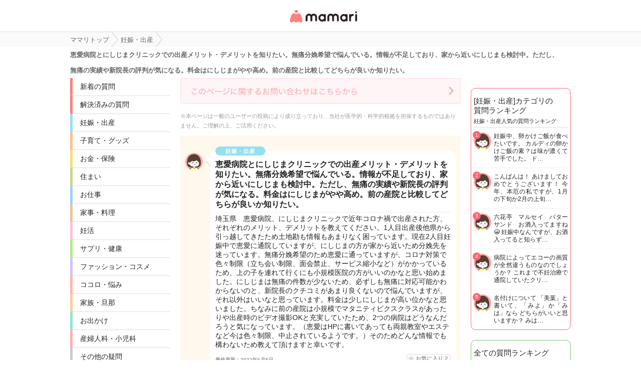

--- FILE ---
content_type: text/html; charset=UTF-8
request_url: https://qa.mamari.jp/question/15403484
body_size: 23394
content:
<!DOCTYPE HTML>
<html lang="ja">
<head>
  <meta charset="UTF-8">
  <meta name="description" content="埼玉県　恵愛病院、にしじまクリニックで近年コロナ禍で出産された方、それぞれのメリット、デメリットを教えてください。1人目出産後他県から引っ越してきたため土地勘も情報もあまりなく困っています。現在2人目妊娠中で恵愛に通院していますが、にしじま…"/>
  <meta name="viewport" content="width=device-width,initial-scale=1.0,user-scalable=no" />
  <link rel="shortcut icon" href="https://cdn-mamari.imgix.net/static/mamariQ/img/m-favicon.ico" type="image/x-icon" />
  <link rel="apple-touch-icon apple-touch-icon-precomposed" href="https://cdn-mamari.imgix.net/static/mamariQ/img/m-apple-touch-icon.png" />
  <link rel="apple-touch-icon" sizes="57x57" href="https://cdn-mamari.imgix.net/static/mamariQ/img/m-apple-touch-icon-57x57.png" />
  <link rel="apple-touch-icon" sizes="72x72" href="https://cdn-mamari.imgix.net/static/mamariQ/img/m-apple-touch-icon-72x72.png" />
  <link rel="apple-touch-icon" sizes="76x76" href="https://cdn-mamari.imgix.net/static/mamariQ/img/m-apple-touch-icon-76x76.png" />
  <link rel="apple-touch-icon" sizes="114x114" href="https://cdn-mamari.imgix.net/static/mamariQ/img/m-apple-touch-icon-114x114.png" />
  <link rel="apple-touch-icon" sizes="120x120" href="https://cdn-mamari.imgix.net/static/mamariQ/img/m-apple-touch-icon-120x120.png" />
  <link rel="apple-touch-icon" sizes="144x144" href="https://cdn-mamari.imgix.net/static/mamariQ/img/m-apple-touch-icon-144x144.png" />
  <link rel="apple-touch-icon" sizes="152x152" href="https://cdn-mamari.imgix.net/static/mamariQ/img/m-apple-touch-icon-152x152.png" />

  <title>恵愛病院とにしじまクリニックでの出産メリット・デメリットを知りたい。無痛分娩希望で悩んでいる。情報が不足しており、家から近いにしじまも検討中。ただし、無痛の実績や新院長の評判が気になる。料金はにしじまがやや高め。前の産院と比較してどちらが良いか知りたい。 | ママリ | ママ向け情報アプリ</title>
  <link rel="stylesheet" type="text/css" href="/css/pc/all.min.css?1765515757"/>    <meta property="og:title" content="恵愛病院とにしじまクリニックでの出産メリット・デメリットを知りたい。無痛分娩希望で悩んでいる。情報が不足しており、家から近いにしじまも検討中。ただし、無痛の実績や新院長の評判が気になる。料金はにしじまがやや高め。前の産院と比較してどちらが良いか知りたい。 | ママリ | ママ向け情報アプリ" />
<meta property="og:type" content="article" />
<meta property="og:description" content="埼玉県　恵愛病院、にしじまクリニックで近年コロナ禍で出産された方、それぞれのメリット、デメリットを教えてください。1人目出産後他県から引っ越してきたため土地勘も情報もあまりなく困っています。現在2人目妊娠中で恵愛に通院していますが、にしじま…" />
<meta property="og:url" content="https://qa.mamari.jp/question/15403484" />
<meta property="og:image" content="https://cdn.mamari.jp/static/mamariQ/img/m-favicon-fb.png" />
<meta property="og:site_name" content="ママリ" />
<meta property="fb:app_id" content="698508906871792" />  <meta name="twitter:card" content="summary"/>
<meta name="twitter:site" content="@mamari_news"/>
<meta name="twitter:url" content="https://qa.mamari.jp/question/15403484"/>
<meta name="twitter:title" content="恵愛病院とにしじまクリニックでの出産メリット・デメリットを知りたい。無痛分娩希望で悩んでいる。情報が不足しており、家から近いにしじまも検討中。ただし、無痛の実績や新院長の評判が気になる。料金はにしじまがやや高め。前の産院と比較してどちらが良いか知りたい。 | ママリ | ママ向け情報アプリ"/>
<meta name="twitter:description" content="埼玉県　恵愛病院、にしじまクリニックで近年コロナ禍で出産された方、それぞれのメリット、デメリットを教えてください。1人目出産後他県から引っ越してきたため土地勘も情報もあまりなく困っています。現在2人目妊娠中で恵愛に通院していますが、にしじま…"/>
<meta name="twitter:image" content="https://cdn.mamari.jp/static/mamariQ/img/m-favicon-fb.png"/>  <script>
  (function(i,s,o,g,r,a,m){i['GoogleAnalyticsObject']=r;i[r]=i[r]||function(){
  (i[r].q=i[r].q||[]).push(arguments)},i[r].l=1*new Date();a=s.createElement(o),
  m=s.getElementsByTagName(o)[0];a.async=1;a.src=g;m.parentNode.insertBefore(a,m)
  })(window,document,'script','//www.google-analytics.com/analytics.js','ga');
      ga('create', 'UA-46985361-1', 'mamari.jp', {name : 'mamari_common'});
    ga('create', 'UA-46985361-7', 'mamari.jp', {name : 'mamari_q'});
    var user_env = 'Web';
  ga('mamari_common.set', 'dimension1', user_env);
  ga('mamari_q.set', 'dimension1', user_env);
  var test_group = 'GroupB';
  ga('mamari_common.set', 'dimension9', test_group);
  ga('mamari_q.set', 'dimension3', test_group);
      var category_id = 1;
    ga('mamari_common.set', 'dimension2', category_id);
    ga('mamari_q.set', 'dimension2', category_id);
      ga('mamari_common.send', 'pageview');
  ga('mamari_q.send', 'pageview');
</script>
  <!-- start Mixpanel --><script type="text/javascript">(function(f,b){if(!b.__SV){var a,e,i,g;window.mixpanel=b;b._i=[];b.init=function(a,e,d){function f(b,h){var a=h.split(".");2==a.length&&(b=b[a[0]],h=a[1]);b[h]=function(){b.push([h].concat(Array.prototype.slice.call(arguments,0)))}}var c=b;"undefined"!==typeof d?c=b[d]=[]:d="mixpanel";c.people=c.people||[];c.toString=function(b){var a="mixpanel";"mixpanel"!==d&&(a+="."+d);b||(a+=" (stub)");return a};c.people.toString=function(){return c.toString(1)+".people (stub)"};i="disable track track_pageview track_links track_forms register register_once alias unregister identify name_tag set_config people.set people.set_once people.increment people.append people.track_charge people.clear_charges people.delete_user".split(" ");
for(g=0;g<i.length;g++)f(c,i[g]);b._i.push([a,e,d])};b.__SV=1.2;a=f.createElement("script");a.type="text/javascript";a.async=!0;a.src="//cdn.mxpnl.com/libs/mixpanel-2.2.min.js";e=f.getElementsByTagName("script")[0];e.parentNode.insertBefore(a,e)}})(document,window.mixpanel||[]);
mixpanel.init("cab470d729c77d7de35b1164cddc95c5");</script><!-- end Mixpanel -->
          <meta name="Googlebot-News" content="noindex,nofollow" />
  
    <link rel="canonical" href="https://qa.mamari.jp/question/15403484"/>

  
  
      <script type="application/ld+json">
    {
      "@context": "https://schema.org",
      "@type": "BreadcrumbList",
      "itemListElement": [{
                  "@type": "ListItem",
        "position": "1",
        "name": "妊娠・出産",
        "item": "https://qa.mamari.jp/category/1"
      },{
            "@type": "ListItem",
        "position": "2",
        "name": "恵愛病院とにしじまクリニックでの出産メリット・デメリットを知りたい。無痛分娩希望で悩んでいる。情報が不足しており、家から近いにしじまも検討中。ただし、無痛の実績や新院長の評判が気になる。料金はにしじまがやや高め。前の産院と比較してどちらが良いか知りたい。",
        "item": "https://qa.mamari.jp/question/15403484"
      }]
        }
  </script>
</head>
<body>

  <script>
  window.dataLayer = window.dataLayer || [];
  dataLayer.push({
    'user_env': 'Web'
  })
</script>

<!-- Google Tag Manager -->
<noscript><iframe src="//www.googletagmanager.com/ns.html?id=GTM-W69KM3"
    height="0" width="0" style="display:none;visibility:hidden"></iframe></noscript>
<script>(function(w,d,s,l,i){w[l]=w[l]||[];w[l].push({'gtm.start':
new Date().getTime(),event:'gtm.js'});var f=d.getElementsByTagName(s)[0],
j=d.createElement(s),dl=l!='dataLayer'?'&l='+l:'';j.async=true;j.src=
  '//www.googletagmanager.com/gtm.js?id='+i+dl;f.parentNode.insertBefore(j,f);
})(window,document,'script','dataLayer','GTM-W69KM3');</script>
<!-- End Google Tag Manager -->
  <header>
      <p class="header-logo">
      <a href="/">女性専用匿名QAアプリ・情報サイト</a>
    </p>
  </header>

  <!--パンくず-上-->
    <section class="p-breadcrumb">
    <ul class="p-breadcrumb__centering-wrapper clearfix">
      <li class="p-breadcrumb__list" itemprop="itemListElement">
        <a class="p-breadcrumb__list__text-link" href="/">
          <span itemprop="name">ママリトップ</span>
        </a>
      </li>
                                <li class="p-breadcrumb__list">
            <a class="p-breadcrumb__list__text-link" href="/category/1">
              <span>妊娠・出産</span>
            </a>
          </li>
                                                <li class="p-breadcrumb__list">
            <span>恵愛病院とにしじまクリニックでの出産メリット・デメリットを知りたい。無痛分娩希望で悩んでいる。情報が不足しており、家から近いにしじまも検討中。ただし、無痛の実績や新院長の評判が気になる。料金はにしじまがやや高め。前の産院と比較してどちらが良いか知りたい。</span>
          </li>
                          </ul>
  </section>

  <!--main-->
  <section class="main clearfix">
    <!--左カラム-->
    <div class="p-menu">
      <ul class="p-main-menu">
        <li class="p-main-menu__list"><a class="p-main-menu__list__text-link" href="/">新着の質問</a></li>
        <li class="p-main-menu__list"><a class="p-main-menu__list__text-link" href="/question/closed">解決済みの質問</a></li>
        <!--<li class="p-main-menu__list"><a class="p-main-menu__list__text-link" href="">話題のキーワード</a></li>-->
      </ul>
      <ul class="p-category-menu">
                  <!-- サイドカラムのカテゴリ一覧 -->
                      <li class="p-category-menu__list pregnancy-border">
              <a class="p-category-menu__list__link" href="/category/1">
                妊娠・出産              </a>
            </li>
                            <!-- サイドカラムのカテゴリ一覧 -->
                      <li class="p-category-menu__list child-border">
              <a class="p-category-menu__list__link" href="/category/3">
                子育て・グッズ              </a>
            </li>
                            <!-- サイドカラムのカテゴリ一覧 -->
                      <li class="p-category-menu__list money-border">
              <a class="p-category-menu__list__link" href="/category/9">
                お金・保険              </a>
            </li>
                            <!-- サイドカラムのカテゴリ一覧 -->
                      <li class="p-category-menu__list sumai-border">
              <a class="p-category-menu__list__link" href="/category/18">
                住まい              </a>
            </li>
                            <!-- サイドカラムのカテゴリ一覧 -->
                      <li class="p-category-menu__list work-border">
              <a class="p-category-menu__list__link" href="/category/12">
                お仕事              </a>
            </li>
                            <!-- サイドカラムのカテゴリ一覧 -->
                      <li class="p-category-menu__list food-border">
              <a class="p-category-menu__list__link" href="/category/7">
                家事・料理              </a>
            </li>
                            <!-- サイドカラムのカテゴリ一覧 -->
                      <li class="p-category-menu__list sterility-border">
              <a class="p-category-menu__list__link" href="/category/6">
                妊活              </a>
            </li>
                            <!-- サイドカラムのカテゴリ一覧 -->
                      <li class="p-category-menu__list health-border">
              <a class="p-category-menu__list__link" href="/category/4">
                サプリ・健康              </a>
            </li>
                            <!-- サイドカラムのカテゴリ一覧 -->
                      <li class="p-category-menu__list fashion-border">
              <a class="p-category-menu__list__link" href="/category/13">
                ファッション・コスメ              </a>
            </li>
                            <!-- サイドカラムのカテゴリ一覧 -->
                      <li class="p-category-menu__list mental-border">
              <a class="p-category-menu__list__link" href="/category/5">
                ココロ・悩み              </a>
            </li>
                            <!-- サイドカラムのカテゴリ一覧 -->
                      <li class="p-category-menu__list family-border">
              <a class="p-category-menu__list__link" href="/category/14">
                家族・旦那              </a>
            </li>
                            <!-- サイドカラムのカテゴリ一覧 -->
                      <li class="p-category-menu__list trip-border">
              <a class="p-category-menu__list__link" href="/category/15">
                お出かけ              </a>
            </li>
                            <!-- サイドカラムのカテゴリ一覧 -->
                      <li class="p-category-menu__list facilities-border">
              <a class="p-category-menu__list__link" href="/category/16">
                産婦人科・小児科              </a>
            </li>
                            <!-- サイドカラムのカテゴリ一覧 -->
                      <li class="p-category-menu__list any-border">
              <a class="p-category-menu__list__link" href="/category/99">
                その他の疑問              </a>
            </li>
                            <!-- サイドカラムのカテゴリ一覧 -->
                      <li class="p-category-menu__list chat-border">
              <a class="p-category-menu__list__link" href="/category/11">
                雑談・つぶやき              </a>
            </li>
                            <!-- サイドカラムのカテゴリ一覧 -->
                            <!-- サイドカラムのカテゴリ一覧 -->
                        </ul>
    </div>
    <!--左カラム//-->

    <!--中央カラム-->
    <div class="p-contents">
      
<div class="p-contact-banner-wrapper">
  <a href="https://docs.google.com/forms/d/e/1FAIpQLSf9H1eZWFISaR0eU7PL31J9TPTgUmIbXxeyMJKadNw0SwCzQA/viewform?entry.404777177=qa.mamari.jp%2Fquestion%2F15403484" target="_blank" rel="nofollow">
    <img src="https://cdn-mamari.imgix.net/static/mamariQ/img/common/web_contact_banner_link.png?auto=compress,format&lossless=0&q=90">
  </a>
</div>
<div class="p-contents__disclaimer">
  ※本ページは一般のユーザーの投稿により成り立っており、当社が医学的・科学的根拠を担保するものではありません。ご理解の上、ご活用ください。
</div>

<div class="wrapper" itemscope itemtype="https://schema.org/QAPage">
  <article itemprop="mainEntity" itemscope itemtype="https://schema.org/Question">
    <meta itemprop="answerCount" content="5" />
    <section class="q-section">

              <img src="https://cdn-mamari.imgix.net/static/mamariQ/img/common/default_icon.1b2bca45.png?auto=compress,format&lossless=0&q=90" alt="はじめてのママリ🔰" class="q-main-user-icon">
      
      <div class="q-main">
        <span class="q-category pregnancy-category">妊娠・出産</span>
        <h1 class="q-title" itemprop="name">恵愛病院とにしじまクリニックでの出産メリット・デメリットを知りたい。無痛分娩希望で悩んでいる。情報が不足しており、家から近いにしじまも検討中。ただし、無痛の実績や新院長の評判が気になる。料金はにしじまがやや高め。前の産院と比較してどちらが良いか知りたい。</h1>
        <p class="q-content" itemprop="text">埼玉県　恵愛病院、にしじまクリニックで近年コロナ禍で出産された方、それぞれのメリット、デメリットを教えてください。1人目出産後他県から引っ越してきたため土地勘も情報もあまりなく困っています。現在2人目妊娠中で恵愛に通院していますが、にしじまの方が家から近いため分娩先を迷っています。無痛分娩希望のため恵愛に通っていますが、コロナ対策で色々制限（立ち会い制限、面会禁止、サービス縮小など）がかかっているため、上の子を連れて行くにも小規模医院の方がいいのかなと思い始めました。にしじまは無痛の件数が少ないため、必ずしも無痛に対応可能かわからないのと、新院長のクチコミがあまり良くないので悩んでいますが、それ以外はいいなと思っています。料金は少しにしじまが高い位かなと思いました。ちなみに前の産院は小規模でマタニティビクスクラスがあったりや出産時のビデオ撮影OKと充実していたため、2つの病院はどうなんだろうと気になっています。（恵愛はHPに書いてあっても両親教室やエステなど今は色々制限、中止されているようです。）そのためどんな情報でも構わないため教えて頂けますと幸いです。</p>

        <div class="q-sub clearfix">
          <ul class="clearfix">
            <li class="q-sub-list q-time">
              <time itemprop="dateModified" datetime="2022-06-05T17:30:26+09:00">
                最終更新：2022年6月5日              </time>
            </li>
            <li class="q-buttons">
              <div class="q-sub-list q-favorite-list">
                <a class="q-favorite">お気に入り <span>2</span></a>
              </div>
            </li>
          </ul>
        </div>

        <!--キーワード-->
                  <ul class="p-keywords p-question-keywards question-keywards--left-space-delete clearfix">
                          <li class="p-keyword__list"><a class="p-keyword__list__link" href="/tag/99">産院</a></li>
                          <li class="p-keyword__list"><a class="p-keyword__list__link" href="/tag/174">エステ</a></li>
                          <li class="p-keyword__list"><a class="p-keyword__list__link" href="/tag/1079">無痛分娩</a></li>
                          <li class="p-keyword__list"><a class="p-keyword__list__link" href="/tag/1306">妊娠中</a></li>
                          <li class="p-keyword__list"><a class="p-keyword__list__link" href="/tag/1376">恵愛病院</a></li>
                          <li class="p-keyword__list"><a class="p-keyword__list__link" href="/tag/1572">にしじまクリニック</a></li>
                          <li class="p-keyword__list"><a class="p-keyword__list__link" href="/tag/1611">出産時</a></li>
                          <li class="p-keyword__list"><a class="p-keyword__list__link" href="/tag/1629">2人目妊娠</a></li>
                          <li class="p-keyword__list"><a class="p-keyword__list__link" href="/tag/1888">出産後</a></li>
                          <li class="p-keyword__list"><a class="p-keyword__list__link" href="/tag/2224">撮影</a></li>
                          <li class="p-keyword__list"><a class="p-keyword__list__link" href="/tag/2286">上の子</a></li>
                          <li class="p-keyword__list"><a class="p-keyword__list__link" href="/tag/2400">マタニティビクス</a></li>
                          <li class="p-keyword__list"><a class="p-keyword__list__link" href="/tag/2779">埼玉県</a></li>
                          <li class="p-keyword__list"><a class="p-keyword__list__link" href="/tag/3219">両親</a></li>
                          <li class="p-keyword__list"><a class="p-keyword__list__link" href="/tag/3220">料金</a></li>
                          <li class="p-keyword__list"><a class="p-keyword__list__link" href="/tag/18119">引っ越し</a></li>
                          <li class="p-keyword__list"><a class="p-keyword__list__link" href="/tag/23022">面会</a></li>
                      </ul>
                <!--キーワード//-->

        <div class="q-bottom clearfix">
          <ul class="clearfix">
                          <li class="q-bottom-questioner" itemprop="author" itemscope itemtype="https://schema.org/Person">
                <span class="q-bottom-questioner__name" itemprop="name">
                  はじめてのママリ🔰<span class="child-info">(3歳2ヶ月)</span>                </span>
              </li>
                      </ul>
        </div>
      </div>
    </section><!-- /.q-section -->

    <div class="comment-header">
      <h2 class="comment-title">コメント</h2>
    </div>

    <div>
                      <section id="a107700244" class="answer-bubble other-reply" itemprop="suggestedAnswer" itemscope itemtype="https://schema.org/Answer">
          <meta itemprop="upvoteCount" content="1" />
          <meta itemprop="url" content="https://qa.mamari.jp/question/15403484#a107700244" />
                      <img src="https://cdn-mamari.imgix.net/static/mamariQ/img/common/default_icon.1b2bca45.png?auto=compress,format&lossless=0&q=90" alt="める" class="answer-user-icon">
            <p class="answer-name" itemprop="author" itemscope itemtype="https://schema.org/Person">
              <span class="answer-name--active" itemprop="name">
                める              </span>
            </p>
                    <div class="answer-content">
            <p itemprop="text">2月に恵愛で出産しました！<br />
無痛分娩が希望とのことでしたら確実に恵愛の方がやってくれると思います。<br />
立ち会いも制限されていましたが、麻酔を入れてから主人の立ち会いOKだったので、なんだかんだ2人で8時間ほどまったり過ごせましたよ🥰<br />
ただ、お子さんを連れていくのはNGなので悩んでしまいますね💦<br />
色々とサービス縮小されていましたが、ご飯も美味しく、お部屋も広い個室を選んだので私は大満足です☺️<br />
にしじまさんはお名前しか知らないのであまり比較ができないかもで申し訳ないです🙏</p>
            <ul class="answer-subinfo">
              <li class="answer-time">
                <time itemprop="dateCreated" datetime="2022-05-08T14:06:48+09:00">
                  5月8日                </time>
              </li>
            </ul>
          </div>
          <ul class="answer-comment-list-wrapper">
                                        <li class="answer-comment-list clearfix" itemscope itemtype="https://schema.org/Comment" itemprop="comment">
                                  <img src="https://cdn-mamari.imgix.net/static/mamariQ/img/common/default_icon.1b2bca45.png?auto=compress,format&lossless=0&q=90" alt="はじめてのママリ🔰" class="answer-user-icon">
                  <div class="answer-content">
                    <p class="answer-name">はじめてのママリ🔰</p>
                                  <p itemprop="text">早速貴重なご経験談を教えて頂きありがとうございます✨<br />
参考にさせていただきます🙇‍♀️<br />
ちなみに恵愛は出産時ビデオや写真撮影はOKでしたか？</p>
                  <ul class="answer-subinfo">
                    <li class="answer-time">5月8日</li>
                  </ul>
                </div>
              </li>
                                                      <li class="answer-comment-list clearfix" itemscope itemtype="https://schema.org/Comment" itemprop="comment">
                                  <img src="https://cdn-mamari.imgix.net/static/mamariQ/img/common/default_icon.1b2bca45.png?auto=compress,format&lossless=0&q=90" alt="はじめてのママリ🔰" class="answer-user-icon">
                  <div class="answer-content">
                    <p class="answer-name">はじめてのママリ🔰</p>
                                  <p itemprop="text">撮影の事を教えて頂きありがとうございます✨<br />
そうなんですね！<br />
写真を撮ってもらう形と言うのは看護師さんにカメラを渡して旦那と赤ちゃんを撮ってもらうと言うことでしょうか？それとも旦那がカメラで赤ちゃんを撮影するのでしょうか？？<br />
自分はどこかでモニターで見ているとなると誰が何を撮影しているのかあまりイメージできず色々聞いてしまいすみません💦</p>
                  <ul class="answer-subinfo">
                    <li class="answer-time">5月8日</li>
                  </ul>
                </div>
              </li>
                                                      <li class="answer-comment-list clearfix" itemscope itemtype="https://schema.org/Comment" itemprop="comment">
                                  <img src="https://cdn-mamari.imgix.net/static/mamariQ/img/common/default_icon.1b2bca45.png?auto=compress,format&lossless=0&q=90" alt="める" class="answer-user-icon">
                  <div class="answer-content">
                    <p class="answer-name">める</p>
                                  <p itemprop="text">出産後に助産師さんが赤ちゃんのもろもろを計測してくれている時に主人が動画撮影してくれていました☺️<br />
私の処置も終わったあと、おくるみに包まれた娘を抱っこさせてもらい、LDRでお写真撮りましたよ😊顔が写っているので切り抜きですみません💦</p>
                  <ul class="answer-subinfo">
                    <li class="answer-time">5月9日</li>
                  </ul>
                </div>
              </li>
                                        <li class="answer-comment-list clearfix" itemscope itemtype="https://schema.org/Comment" itemprop="comment">
                                  <img src="https://cdn-mamari.imgix.net/static/mamariQ/img/common/default_icon.1b2bca45.png?auto=compress,format&lossless=0&q=90" alt="はじめてのママリ🔰" class="answer-user-icon">
                  <div class="answer-content">
                    <p class="answer-name">はじめてのママリ🔰</p>
                                  <p itemprop="text">お写真ありがとうございます✨<br />
お顔見えないけどいい写真ですね💕<br />
旦那さんによる動画撮影はOKなんですね🙆‍♂️<br />
全く撮影禁止でなければいいなと思うのですが、分娩中はダメで分娩後はOKということでしょうかね？</p>
                  <ul class="answer-subinfo">
                    <li class="answer-time">5月9日</li>
                  </ul>
                </div>
              </li>
                                        <li class="answer-comment-list clearfix" itemscope itemtype="https://schema.org/Comment" itemprop="comment">
                                  <img src="https://cdn-mamari.imgix.net/static/mamariQ/img/common/default_icon.1b2bca45.png?auto=compress,format&lossless=0&q=90" alt="める" class="answer-user-icon">
                  <div class="answer-content">
                    <p class="answer-name">める</p>
                                  <p itemprop="text">ありがとうございます😊🙇‍♀️<br />
分娩後のみだったはずです😥💦<br />
すみません！必死すぎてあまり覚えてなくて😢</p>
                  <ul class="answer-subinfo">
                    <li class="answer-time">5月9日</li>
                  </ul>
                </div>
              </li>
                      </ul>
        </section>
                      <section id="a107701284" class="answer-bubble other-reply" itemprop="suggestedAnswer" itemscope itemtype="https://schema.org/Answer">
          <meta itemprop="upvoteCount" content="1" />
          <meta itemprop="url" content="https://qa.mamari.jp/question/15403484#a107701284" />
                      <img src="https://cdn-mamari.imgix.net/static/mamariQ/img/common/default_icon.1b2bca45.png?auto=compress,format&lossless=0&q=90" alt="ママリ" class="answer-user-icon">
            <p class="answer-name" itemprop="author" itemscope itemtype="https://schema.org/Person">
              <span class="answer-name--active" itemprop="name">
                ママリ              </span>
            </p>
                    <div class="answer-content">
            <p itemprop="text">私は一人目も二人目（現在通院中）もにしじまです！<br />
確かに恵愛に比べたら件数は少ないと思います。受け入れ人数が全然違いますしね😅<br />
でもこの前バースプラン？書く紙もらった時に、無痛分娩もあるからやりたかったら印つけてね、とかは言われました！<br />
今のところ面会禁止、立ち会いは分娩時15分となっています。また感染状況によって変わっていくようです。<br />
サービスも縮小です。検診のNSTの時にアロママッサージとかやってくれてましたが今回はないようです😭<br />
分娩のときはアロマを炊いたりマッサージしてくれたりはするようです。<br />
母親学級は全部オンラインで見ています。<br />
私がにしじまにしている理由は、個室であること、担当助産師さんがいることです！<br />
あと恵愛は確か夜も母子同室でしたっけ？にしじまは夜は見てくれるので、そこら辺で私はにしじまにしています！<br />
ビデオ撮影はわかりませんが、今回のバースプランで書こうかなって思っています！</p>
            <ul class="answer-subinfo">
              <li class="answer-time">
                <time itemprop="dateCreated" datetime="2022-05-08T14:06:48+09:00">
                  5月8日                </time>
              </li>
            </ul>
          </div>
          <ul class="answer-comment-list-wrapper">
                                        <li class="answer-comment-list clearfix" itemscope itemtype="https://schema.org/Comment" itemprop="comment">
                                  <img src="https://cdn-mamari.imgix.net/static/mamariQ/img/common/default_icon.1b2bca45.png?auto=compress,format&lossless=0&q=90" alt="ママリ" class="answer-user-icon">
                  <div class="answer-content">
                    <p class="answer-name">ママリ</p>
                                  <p itemprop="text">すみません、出産された方に質問してましたね😅まだ出産してません笑</p>
                  <ul class="answer-subinfo">
                    <li class="answer-time">5月8日</li>
                  </ul>
                </div>
              </li>
                                        <li class="answer-comment-list clearfix" itemscope itemtype="https://schema.org/Comment" itemprop="comment">
                                  <img src="https://cdn-mamari.imgix.net/static/mamariQ/img/common/default_icon.1b2bca45.png?auto=compress,format&lossless=0&q=90" alt="はじめてのママリ🔰" class="answer-user-icon">
                  <div class="answer-content">
                    <p class="answer-name">はじめてのママリ🔰</p>
                                  <p itemprop="text">現在通院中の貴重なご意見ありがとうございます✨<br />
私も今年出産なので同級生ですね👶<br />
お子さんお2人ともにしじまにされたということはとても良さそうですね！<br />
バースプランで無痛の希望も聞いてくれるなんて🥹<br />
<br />
ちなみに新院長はどんな感じの方ですか？某口コミで「HPで4Dやスクリーニングは健診内とうたってるわりに、言わないと全然やってくれない」とか、「先生様って感じで忙しぶってて、色々と聞きにくい、偉そう」と書いてあり、そこだけがなんだか心配です…</p>
                  <ul class="answer-subinfo">
                    <li class="answer-time">5月8日</li>
                  </ul>
                </div>
              </li>
                                        <li class="answer-comment-list clearfix" itemscope itemtype="https://schema.org/Comment" itemprop="comment">
                                  <img src="https://cdn-mamari.imgix.net/static/mamariQ/img/common/default_icon.1b2bca45.png?auto=compress,format&lossless=0&q=90" alt="ママリ" class="answer-user-icon">
                  <div class="answer-content">
                    <p class="answer-name">ママリ</p>
                                  <p itemprop="text">そうですね😊同級生嬉しいです☺️<br />
私が思ってるようなバースプランの用紙ではなかったのですが、とりあえずやりたいこと書いてって言われました笑<br />
無痛だけど、痛くないわけじゃなくて痛みが半減するくらいだけどってちゃんと教えてくれました！（助産師外来で）<br />
<br />
新院長は元院長の息子さんなのですが、確かにサバサバしているかんじで、偉そうと思う人がいても納得はします😂<br />
でも私はそんなこと全然で、心配なことを聞けば教えてくれるし、検診以外で心配で受診した時も、不安になったらいつでもきてねって言ってくれました！<br />
流産してしまって、不妊治療クリニックからからにしじまに戻ってきたときも、優しい声かけをかけてくれました！<br />
<br />
4Dは身体全体が写るまでの週数と後半は顔が綺麗に映ったときにくれました！おそらく毎回チャレンジはしてくれてる気がしますが🤔<br />
中期くらいから副院長になってしまって院長は毎回やってくれてるのかわからないですが、副院長は頑張っていい角度を探してくれてます！<br />
ただいい角度がなくてただのエコー写真になったりはよくあります。笑<br />
副院長も優しい方です😊<br />
スクリーニングっていうのがどういうのかわかりませんが、基本的な検査は普通にやってくれますよ！赤ちゃんの血液型も退院のときに教えてくれますし！<br />
にしじまのデメリットといえば、小児科がないことですかね！私は普通の小児科に行ってしまうので気にしてませんが、小児科も併設されてる方がいいっていう方もいるので、、。</p>
                  <ul class="answer-subinfo">
                    <li class="answer-time">5月8日</li>
                  </ul>
                </div>
              </li>
                                        <li class="answer-comment-list clearfix" itemscope itemtype="https://schema.org/Comment" itemprop="comment">
                                  <img src="https://cdn-mamari.imgix.net/static/mamariQ/img/common/default_icon.1b2bca45.png?auto=compress,format&lossless=0&q=90" alt="はじめてのママリ🔰" class="answer-user-icon">
                  <div class="answer-content">
                    <p class="answer-name">はじめてのママリ🔰</p>
                                  <p itemprop="text">とっても詳しく教えて頂きありがとうございます😊<br />
助かります✨<br />
なるほど〜一度先生の診察受けてみたいなと思いました！<br />
<br />
スクリーニングは超音波スクリーニングというもので、恵愛では中期、後期オプションなのですが、上の子の時そんなのやったっけ？とあまり覚えてなくて💦<br />
<br />
確かに小児科がないのはありますね！<br />
いただいたご意見をもとに何がベストかよく考えてみようと思います！<br />
<br />
お互い第二子出産頑張りましょうね✨</p>
                  <ul class="answer-subinfo">
                    <li class="answer-time">5月8日</li>
                  </ul>
                </div>
              </li>
                                        <li class="answer-comment-list clearfix" itemscope itemtype="https://schema.org/Comment" itemprop="comment">
                                  <img src="https://cdn-mamari.imgix.net/static/mamariQ/img/common/default_icon.1b2bca45.png?auto=compress,format&lossless=0&q=90" alt="ママリ" class="answer-user-icon">
                  <div class="answer-content">
                    <p class="answer-name">ママリ</p>
                                  <p itemprop="text">胎児スクリーニングってやつですかねぇ？それは2回やりました！<br />
あと恵愛はわかりませんが、にしじまは、毎回のエコー動画を携帯やパソコンで見ることができます！今は付き添いができないので旦那に見せるのにもいいなぁと思いました！<br />
<br />
私はずっとこの地域にいますが、知り合いが出産するのは恵愛とにしじま半々くらいですね！恵愛はやっぱりご飯が豪華だったりお祝い品が多かったりするようですね！<br />
<br />
はじめてのママリ🔰さんと相性が合うところが一番いいですね😊❤️<br />
お互いがんばりましょう♬</p>
                  <ul class="answer-subinfo">
                    <li class="answer-time">5月8日</li>
                  </ul>
                </div>
              </li>
                      </ul>
        </section>
                      <section id="a107733589" class="answer-bubble other-reply" itemprop="suggestedAnswer" itemscope itemtype="https://schema.org/Answer">
          <meta itemprop="upvoteCount" content="0" />
          <meta itemprop="url" content="https://qa.mamari.jp/question/15403484#a107733589" />
                      <img src="https://cdn-mamari.imgix.net/static/mamariQ/img/common/default_icon.1b2bca45.png?auto=compress,format&lossless=0&q=90" alt="おもち" class="answer-user-icon">
            <p class="answer-name" itemprop="author" itemscope itemtype="https://schema.org/Person">
              <span class="answer-name--active" itemprop="name">
                おもち              </span>
            </p>
                    <div class="answer-content">
            <p itemprop="text">にしじまクリニックは高いですよ…<br />
<br />
旦那がコロナワクチン接種が出産予定日の３日前で2回(今は3回)接種してないと立ち会いダメで<br />
書類提出してPCR検査して大丈夫だったら１万くらい支払って立ち会いOKだった<br />
<br />
ご飯もなんかこんなもんなんだ…と思うような物で<br />
<br />
アイス3種類と飲み物15種類とお菓子5種類食べ放題でした<br />
<br />
あと受けたくもないマッサージだったり座浴も強制的なので(やらなくてもお金取られます)<br />
あまりお勧めはしないです</p>
            <ul class="answer-subinfo">
              <li class="answer-time">
                <time itemprop="dateCreated" datetime="2022-05-08T14:06:48+09:00">
                  5月9日                </time>
              </li>
            </ul>
          </div>
          <ul class="answer-comment-list-wrapper">
                                        <li class="answer-comment-list clearfix" itemscope itemtype="https://schema.org/Comment" itemprop="comment">
                                  <img src="https://cdn-mamari.imgix.net/static/mamariQ/img/common/default_icon.1b2bca45.png?auto=compress,format&lossless=0&q=90" alt="はじめてのママリ🔰" class="answer-user-icon">
                  <div class="answer-content">
                    <p class="answer-name">はじめてのママリ🔰</p>
                                  <p itemprop="text">体験談ありがとうございます✨<br />
別口コミで、補助券では足りず毎回2〜5000円かかると書いてあり、総合的に高くなるのかなとは思っていました。<br />
<br />
ごはんは美味しいと書いてありましたが、こんなもんな感じだったのですね…<br />
<br />
個人的に分娩中のマッサージは良さそうだなと思ったのですが、微妙だったのでしょうか？</p>
                  <ul class="answer-subinfo">
                    <li class="answer-time">5月9日</li>
                  </ul>
                </div>
              </li>
                                        <li class="answer-comment-list clearfix" itemscope itemtype="https://schema.org/Comment" itemprop="comment">
                                  <img src="https://cdn-mamari.imgix.net/static/mamariQ/img/common/default_icon.1b2bca45.png?auto=compress,format&lossless=0&q=90" alt="おもち" class="answer-user-icon">
                  <div class="answer-content">
                    <p class="answer-name">おもち</p>
                                  <p itemprop="text">分娩室では陣痛が弱まってしまって緊張を解く為にマッサージしてもらえましたが、出産後もマッサージと座浴あるので費用抑えたい…そんなの必要ないのに…😅<br />
<br />
そうです。補助券だけじゃ足りないです。<br />
<br />
出産して次の日には退院したのですが予約金10と出産一時金だけでは足りず＋15払いました。</p>
                  <ul class="answer-subinfo">
                    <li class="answer-time">5月9日</li>
                  </ul>
                </div>
              </li>
                      </ul>
        </section>
                      <section id="a107756550" class="answer-bubble other-reply" itemprop="suggestedAnswer" itemscope itemtype="https://schema.org/Answer">
          <meta itemprop="upvoteCount" content="1" />
          <meta itemprop="url" content="https://qa.mamari.jp/question/15403484#a107756550" />
                      <img src="https://cdn-mamari.imgix.net/static/mamariQ/img/common/default_icon.1b2bca45.png?auto=compress,format&lossless=0&q=90" alt="ベアー🧸" class="answer-user-icon">
            <p class="answer-name" itemprop="author" itemscope itemtype="https://schema.org/Person">
              <span class="answer-name--active" itemprop="name">
                ベアー🧸              </span>
            </p>
                    <div class="answer-content">
            <p itemprop="text">にしじまで出産しました😊<br />
私の住んでいる地域はにしじまの方多いです！無痛でもお産してました✨<br />
私はお部屋も個室で窓からの景色も良くてお食事も多すぎなくて美味しかったです💓</p>
            <ul class="answer-subinfo">
              <li class="answer-time">
                <time itemprop="dateCreated" datetime="2022-05-08T14:06:48+09:00">
                  5月10日                </time>
              </li>
            </ul>
          </div>
          <ul class="answer-comment-list-wrapper">
                                        <li class="answer-comment-list clearfix" itemscope itemtype="https://schema.org/Comment" itemprop="comment">
                                  <img src="https://cdn-mamari.imgix.net/static/mamariQ/img/common/default_icon.1b2bca45.png?auto=compress,format&lossless=0&q=90" alt="ベアー🧸" class="answer-user-icon">
                  <div class="answer-content">
                    <p class="answer-name">ベアー🧸</p>
                                  <p itemprop="text">リゾットの朝食でず☀️</p>
                  <ul class="answer-subinfo">
                    <li class="answer-time">5月10日</li>
                  </ul>
                </div>
              </li>
                                        <li class="answer-comment-list clearfix" itemscope itemtype="https://schema.org/Comment" itemprop="comment">
                                  <img src="https://cdn-mamari.imgix.net/static/mamariQ/img/common/default_icon.1b2bca45.png?auto=compress,format&lossless=0&q=90" alt="はじめてのママリ🔰" class="answer-user-icon">
                  <div class="answer-content">
                    <p class="answer-name">はじめてのママリ🔰</p>
                                  <p itemprop="text">体験談とお写真ありがとうございます✨<br />
お食事美味しそうですね💕<br />
リゾットなんておしゃれ✨<br />
無痛は半分くらいの痛さと言うのは本当ですか？</p>
                  <ul class="answer-subinfo">
                    <li class="answer-time">5月10日</li>
                  </ul>
                </div>
              </li>
                                        <li class="answer-comment-list clearfix" itemscope itemtype="https://schema.org/Comment" itemprop="comment">
                                  <img src="https://cdn-mamari.imgix.net/static/mamariQ/img/common/default_icon.1b2bca45.png?auto=compress,format&lossless=0&q=90" alt="ベアー🧸" class="answer-user-icon">
                  <div class="answer-content">
                    <p class="answer-name">ベアー🧸</p>
                                  <p itemprop="text">にしじまでやっている無痛は普通の無痛分娩なので麻酔が効けば痛みはないと思います😊<br />
私も恵愛と迷ったんですが診察の待ち時間の少なさと先生で決めました🥺上の子はスパルタ病院（それも良い思い出）だったのでにしじまはその真逆って感じです✨</p>
                  <ul class="answer-subinfo">
                    <li class="answer-time">5月10日</li>
                  </ul>
                </div>
              </li>
                                        <li class="answer-comment-list clearfix" itemscope itemtype="https://schema.org/Comment" itemprop="comment">
                                  <img src="https://cdn-mamari.imgix.net/static/mamariQ/img/common/default_icon.1b2bca45.png?auto=compress,format&lossless=0&q=90" alt="はじめてのママリ🔰" class="answer-user-icon">
                  <div class="answer-content">
                    <p class="answer-name">はじめてのママリ🔰</p>
                                  <p itemprop="text">そうなんですね✨<br />
病院に電話したら受付の人から痛みを和らげる程度と聞いて痛いんだと思ってました💦<br />
私も上の子はスパルタで痛くてうめいてたら、口にタオル押し込まれました😅<br />
真逆ならいいですね👍🏻</p>
                  <ul class="answer-subinfo">
                    <li class="answer-time">5月11日</li>
                  </ul>
                </div>
              </li>
                      </ul>
        </section>
                      <section id="a108635531" class="answer-bubble other-reply" itemprop="suggestedAnswer" itemscope itemtype="https://schema.org/Answer">
          <meta itemprop="upvoteCount" content="0" />
          <meta itemprop="url" content="https://qa.mamari.jp/question/15403484#a108635531" />
                      <img src="https://cdn-mamari.imgix.net/static/mamariQ/img/common/default_icon.1b2bca45.png?auto=compress,format&lossless=0&q=90" alt="はじめてのママリ🔰" class="answer-user-icon">
            <p class="answer-name" itemprop="author" itemscope itemtype="https://schema.org/Person">
              <span class="answer-name--active" itemprop="name">
                はじめてのママリ🔰              </span>
            </p>
                    <div class="answer-content">
            <p itemprop="text">私は絶対無痛分娩にしたくて、恵愛病院にしました。知り合いが恵愛の無痛分娩が良かったと言っていたので。実際無痛の麻酔の効きも先生も素晴らしく、本当良かったです。ただ、おっしゃる様に、痛みの感じ方や効き方合う合わないなのか人それぞれで、ちょっとマシになっただけでも無痛で良かったと思う人もいれば、完全に痛くない状態じゃなきゃ全然効かないって言う人もいる。という話を先生がしていました。<br />
麻酔を打つタイミングも効き方がかわるとも言ってました。効果も時間が限られるので、また追加するよって、実際追加しました。<br />
効いてる間は、私は完全に無痛で本当に幸せでした。打つ前の陣痛が痛すぎてうめいて涙がとまりませんでした。恵愛の麻酔の先生、打つときも痛くないし技術あるなーと感動しましたよ！説明もしっかりしてくれるし、チェックもちゃんとしてくれるし、分娩励ましてくれました！</p>
            <ul class="answer-subinfo">
              <li class="answer-time">
                <time itemprop="dateCreated" datetime="2022-05-08T14:06:48+09:00">
                  6月5日                </time>
              </li>
            </ul>
          </div>
          <ul class="answer-comment-list-wrapper">
                      </ul>
        </section>
          </div>

          <div class="p-summary-question-wrapper">
        <h3 class="p-summary-question-title">おすすめのママリまとめ</h3>
        <ul class="p-summary-question">
                      <li class="link-mamari-article__list">
              <a class="link-mamari-article__list__link" href="/topic/1539">
                出産時・上の子に関するみんなの口コミ・体験談まとめ              </a>
            </li>
                      <li class="link-mamari-article__list">
              <a class="link-mamari-article__list__link" href="/topic/1680">
                上の子・面会に関するみんなの口コミ・体験談まとめ              </a>
            </li>
                      <li class="link-mamari-article__list">
              <a class="link-mamari-article__list__link" href="/topic/3833">
                妊娠中・引っ越しに関するみんなの口コミ・体験談まとめ              </a>
            </li>
                      <li class="link-mamari-article__list">
              <a class="link-mamari-article__list__link" href="/topic/4629">
                エステ・妊娠中に関するみんなの口コミ・体験談まとめ              </a>
            </li>
                      <li class="link-mamari-article__list">
              <a class="link-mamari-article__list__link" href="/topic/4800">
                妊娠中・上の子に関するみんなの口コミ・体験談まとめ              </a>
            </li>
                  </ul>
      </div>
      </article>
  <div class="involved-the-word-questions-wrapper">
    <p class="involved-the-word-questions-title">「出産後」に関する質問</p>
    <ul class="involved-the-word-questions">
              <li class="involved-the-word-questions__list clearfix">
          <a
            class="involved-the-word-questions__link"
            href="/question/24303469"
          >
            <div class="involved-the-word-questions__thumb__wrapper">
              <img class="involved-the-word-questions__thumb" src="https://cdn-mamari.imgix.net/static/mamariQ/img/common/default_icon.1b2bca45.png?auto=compress,format&lossless=0&q=90">
            </div>
            <p class="involved-the-word-questions__text">
              東京都にお住まいの方に質問です。

出産後の赤ちゃんファーストのギフトっていつ頃届きましたか？？

私は10月に出産して10月中に018サポートと共に申請したのですが
現時点でまだ届きません……

お友達は4ヶ月ぐらいかか…            </p>
          </a>
        </li>
              <li class="involved-the-word-questions__list clearfix">
          <a
            class="involved-the-word-questions__link"
            href="/question/24303415"
          >
            <div class="involved-the-word-questions__thumb__wrapper">
              <img class="involved-the-word-questions__thumb" src="https://cdn-mamari.imgix.net/static/mamariQ/img/common/default_icon.1b2bca45.png?auto=compress,format&lossless=0&q=90">
            </div>
            <p class="involved-the-word-questions__text">
              産後　高血圧　いつ治る？

出産後からいきなり高血圧になりました😢
入院中は130/80くらいでしたが、退院後150/90を突破したので一度時間外に診てもらいましたが血圧以外異常無しで帰宅になりました
降圧剤はもらいました…            </p>
          </a>
        </li>
              <li class="involved-the-word-questions__list clearfix">
          <a
            class="involved-the-word-questions__link"
            href="/question/24302417"
          >
            <div class="involved-the-word-questions__thumb__wrapper">
              <img class="involved-the-word-questions__thumb" src="https://cdn-mamari.imgix.net/static/mamariQ/img/common/default_icon.1b2bca45.png?auto=compress,format&lossless=0&q=90">
            </div>
            <p class="involved-the-word-questions__text">
              離婚について質問です。
夫から離婚したいと言われました。
理由はDVだそうです。

妊娠中、産後と、夫婦喧嘩のたびに感情的に怒り、殴る蹴るをされた、泣きながら殴るところを録音した、飲みに行かせてくれない社会的DV…            </p>
          </a>
        </li>
          </ul>
  </div>
  <div class="involved-the-word-questions-more">
    <a class="involved-the-word-questions-more__link" href="/tag/1888">
      「出産後」に関する質問をもっと見る
    </a>
  </div>
</div><!-- .wrapper //-->
            </div>
    <!--中央カラム//-->

    <!--右カラム-->
    <div class="p-sub">

      <!--カテゴリランキング-->
            <div class="p-sub__category-rank p-sub-content">
    <h3 class="p-sub-content__title">[妊娠・出産]カテゴリの<br />質問ランキング</h3>
    <p class="p-sub-content__detail">妊娠・出産人気の質問ランキング</p>
    <ul class="p-sub-content__questions">
              <li class="p-sub-content__list clearfix">
          <a class="p-sub-content__list__link" href="/question/24205145">
            <div class="p-sub-content__list__thumb__wrapper">
              <img class="p-sub-content__list__thumb" src="https://cdn-mamari.imgix.net/static/mamariQ/img/common/default_icon.1b2bca45.png?auto=compress,format&lossless=0&q=90">
            </div>
            <p class="p-sub-content__list__text">
              妊娠中、卵かけご飯が食べたいです。
カルディの卵かけご飯の素？は味が濃くて苦手でした。
ド…            </p>
            <div class="p-sub__rank-number p-sub__rank-number__category">1</div>
          </a>
        </li>
              <li class="p-sub-content__list clearfix">
          <a class="p-sub-content__list__link" href="/question/24208437">
            <div class="p-sub-content__list__thumb__wrapper">
              <img class="p-sub-content__list__thumb" src="https://cdn-mamari.imgix.net/static/mamariQ/img/common/default_icon.1b2bca45.png?auto=compress,format&lossless=0&q=90">
            </div>
            <p class="p-sub-content__list__text">
              こんばんは！
あけましておめでとうございます！
今年、本厄の私ですが、1月の下旬か2月の上旬…            </p>
            <div class="p-sub__rank-number p-sub__rank-number__category">2</div>
          </a>
        </li>
              <li class="p-sub-content__list clearfix">
          <a class="p-sub-content__list__link" href="/question/24210236">
            <div class="p-sub-content__list__thumb__wrapper">
              <img class="p-sub-content__list__thumb" src="https://cdn-mamari.imgix.net/static/mamariQ/img/common/default_icon.1b2bca45.png?auto=compress,format&lossless=0&q=90">
            </div>
            <p class="p-sub-content__list__text">
              六花亭　マルセイ　バターサンド　お酒入ってますね😭
妊娠中なんですが、お酒入ってると知らず…            </p>
            <div class="p-sub__rank-number p-sub__rank-number__category">3</div>
          </a>
        </li>
              <li class="p-sub-content__list clearfix">
          <a class="p-sub-content__list__link" href="/question/24197328">
            <div class="p-sub-content__list__thumb__wrapper">
              <img class="p-sub-content__list__thumb" src="https://cdn-mamari.imgix.net/static/mamariQ/img/common/default_icon.1b2bca45.png?auto=compress,format&lossless=0&q=90">
            </div>
            <p class="p-sub-content__list__text">
              病院によってエコーの画質が全然違うものなのでしょうか？
これまで不妊治療で通院していたクリ…            </p>
            <div class="p-sub__rank-number p-sub__rank-number__category">4</div>
          </a>
        </li>
              <li class="p-sub-content__list clearfix">
          <a class="p-sub-content__list__link" href="/question/24177872">
            <div class="p-sub-content__list__thumb__wrapper">
              <img class="p-sub-content__list__thumb" src="https://cdn-mamari.imgix.net/static/mamariQ/img/common/default_icon.1b2bca45.png?auto=compress,format&lossless=0&q=90">
            </div>
            <p class="p-sub-content__list__text">
              名付けについて

「美葉」と書いて、「みよ」か「みは」なら
どちらがいいと思いますか？

みは…            </p>
            <div class="p-sub__rank-number p-sub__rank-number__category">5</div>
          </a>
        </li>
          </ul>
  </div>


      
      <!--総合ランキング-->
      <div class="p-sub__all-rank p-sub-content">
  <h3 class="p-sub-content__title">全ての質問ランキング</h3>
  <p class="p-sub-content__detail">全ての質問の中で人気のランキング</p>
  <ul class="p-sub-content__questions">
          <li class="p-sub-content__list clearfix">
        <a class="p-sub-content__list__link" href="/question/24200797">
          <div class="p-sub-content__list__thumb__wrapper">
            <img class="p-sub-content__list__thumb" src="https://cdn-mamari.imgix.net/static/mamariQ/img/common/default_icon.1b2bca45.png?auto=compress,format&lossless=0&q=90">
          </div>
          <p class="p-sub-content__list__text">
            新年の挨拶LINE、皆さん義母になんて送ってます？😂          </p>
          <div class="p-sub__rank-number p-sub__rank-number__all">1</div>
        </a>
      </li>
          <li class="p-sub-content__list clearfix">
        <a class="p-sub-content__list__link" href="/question/24190367">
          <div class="p-sub-content__list__thumb__wrapper">
            <img class="p-sub-content__list__thumb" src="https://cdn-mamari.imgix.net/static/mamariQ/img/common/default_icon.1b2bca45.png?auto=compress,format&lossless=0&q=90">
          </div>
          <p class="p-sub-content__list__text">
            子供とシール帳を始めたばかりなのですが、キャンディジェムシールは所謂偽物と呼ばれるもので…          </p>
          <div class="p-sub__rank-number p-sub__rank-number__all">2</div>
        </a>
      </li>
          <li class="p-sub-content__list clearfix">
        <a class="p-sub-content__list__link" href="/question/24276450">
          <div class="p-sub-content__list__thumb__wrapper">
            <img class="p-sub-content__list__thumb" src="https://cdn-mamari.imgix.net/static/mamariQ/img/common/default_icon.1b2bca45.png?auto=compress,format&lossless=0&q=90">
          </div>
          <p class="p-sub-content__list__text">
            青森県　
あおもり米子育て応援

申請しようと思ったのですが、こちらって電子クーポンだとお米…          </p>
          <div class="p-sub__rank-number p-sub__rank-number__all">3</div>
        </a>
      </li>
          <li class="p-sub-content__list clearfix">
        <a class="p-sub-content__list__link" href="/question/24210142">
          <div class="p-sub-content__list__thumb__wrapper">
            <img class="p-sub-content__list__thumb" src="https://cdn-mamari.imgix.net/static/mamariQ/img/common/default_icon.1b2bca45.png?auto=compress,format&lossless=0&q=90">
          </div>
          <p class="p-sub-content__list__text">
            大晦日に旦那と離婚を覚悟するくらいの騒動があり、12／31から子ども2人連れてホテルに家出中で…          </p>
          <div class="p-sub__rank-number p-sub__rank-number__all">4</div>
        </a>
      </li>
          <li class="p-sub-content__list clearfix">
        <a class="p-sub-content__list__link" href="/question/24277557">
          <div class="p-sub-content__list__thumb__wrapper">
            <img class="p-sub-content__list__thumb" src="https://cdn-mamari.imgix.net/static/mamariQ/img/common/default_icon.1b2bca45.png?auto=compress,format&lossless=0&q=90">
          </div>
          <p class="p-sub-content__list__text">
            青森県在住の方🙋‍♀️
子育て応援事業、電子クーポンとお米券どちらを選びますか⁇🥲🥲          </p>
          <div class="p-sub__rank-number p-sub__rank-number__all">5</div>
        </a>
      </li>
      </ul>
</div>


    </div>
    <!--右カラム//-->

  </section>
  <!--main//-->

  <!--パンくず-下-->
    <section class="p-breadcrumb p-bottom-breadcrumb ">
    <ul class="p-breadcrumb__centering-wrapper clearfix">
      <li class="p-bottom-breadcrumb__list">
        <a class="p-bottom-breadcrumb__list__text-link" href="/">
          <span>ママリトップ</span>
        </a>
      </li>
                                <li class="p-bottom-breadcrumb__list">
            <a class="p-bottom-breadcrumb__list__text-link" href="/category/1">
              <span>妊娠・出産</span>
            </a>
          </li>
                                        <li class="p-bottom-breadcrumb__list">
            <span>恵愛病院とにしじまクリニックでの出産メリット・デメリットを知りたい。無痛分娩希望で悩んでいる。情報が不足しており、家から近いにしじまも検討中。ただし、無痛の実績や新院長の評判が気になる。料金はにしじまがやや高め。前の産院と比較してどちらが良いか知りたい。</span>
          </li>
                  </ul>
  </section>

  <footer>
  <div class="p-footer-wrapper">
    <div class="p-footer clearfix">
      <div class="p-footer__logo"><a href="/"><img src="https://cdn-mamari.imgix.net/static/mamariQ/img/common/footer-logo.9c8974df.png" alt="mamariQ" /></a></div>
      <div class="p-footer__pages">
        <p class="p-footer__pages__title">カテゴリー一覧</p>
        <ul class="p-footer__pages">
                                <li class="p-footer__pages__list">
              <a class="p-footer__pages__list__text-link" href="/category/1">
                妊娠・出産              </a>
            </li>
                                              <li class="p-footer__pages__list">
              <a class="p-footer__pages__list__text-link" href="/category/3">
                子育て・グッズ              </a>
            </li>
                                              <li class="p-footer__pages__list">
              <a class="p-footer__pages__list__text-link" href="/category/9">
                お金・保険              </a>
            </li>
                                              <li class="p-footer__pages__list">
              <a class="p-footer__pages__list__text-link" href="/category/18">
                住まい              </a>
            </li>
                                              <li class="p-footer__pages__list">
              <a class="p-footer__pages__list__text-link" href="/category/12">
                お仕事              </a>
            </li>
                                              <li class="p-footer__pages__list">
              <a class="p-footer__pages__list__text-link" href="/category/7">
                家事・料理              </a>
            </li>
                                              <li class="p-footer__pages__list">
              <a class="p-footer__pages__list__text-link" href="/category/6">
                妊活              </a>
            </li>
                                              <li class="p-footer__pages__list">
              <a class="p-footer__pages__list__text-link" href="/category/4">
                サプリ・健康              </a>
            </li>
                                      </ul><ul class="p-footer__pages">
                                  <li class="p-footer__pages__list">
              <a class="p-footer__pages__list__text-link" href="/category/13">
                ファッション・コスメ              </a>
            </li>
                                              <li class="p-footer__pages__list">
              <a class="p-footer__pages__list__text-link" href="/category/5">
                ココロ・悩み              </a>
            </li>
                                              <li class="p-footer__pages__list">
              <a class="p-footer__pages__list__text-link" href="/category/14">
                家族・旦那              </a>
            </li>
                                              <li class="p-footer__pages__list">
              <a class="p-footer__pages__list__text-link" href="/category/15">
                お出かけ              </a>
            </li>
                                              <li class="p-footer__pages__list">
              <a class="p-footer__pages__list__text-link" href="/category/16">
                産婦人科・小児科              </a>
            </li>
                                              <li class="p-footer__pages__list">
              <a class="p-footer__pages__list__text-link" href="/category/99">
                その他の疑問              </a>
            </li>
                                              <li class="p-footer__pages__list">
              <a class="p-footer__pages__list__text-link" href="/category/11">
                雑談・つぶやき              </a>
            </li>
                                          </ul>
      </div>
      <div class="p-footer__pages">
        <p class="p-footer__pages__title">ママリについて</p>
        <ul class="p-footer__pages">
          <li class="p-footer__pages__list"><a class="p-footer__pages__list__text-link" href="/about">ママリについて</a></li>
          <li class="p-footer__pages__list"><a class="p-footer__pages__list__text-link" href="https://brand-guideline.mamari.jp/" target="_blank">ブランドガイドライン</a></li>
          <li class="p-footer__pages__list"><a class="p-footer__pages__list__text-link" href="/keywords">キーワード一覧</a></li>
          <li class="p-footer__pages__list"><a class="p-footer__pages__list__text-link" href="/categories">カテゴリ一一覧</a></li>
          <li class="p-footer__pages__list"><a class="p-footer__pages__list__text-link" href="/sitemap">サイトマップ</a></li>
        </ul>
        <ul class="p-footer__pages">
          <li class="p-footer__pages__list"><a class="p-footer__pages__list__text-link" href="https://connehito.com/" target="_blank">運営会社</a></li>
          <li class="p-footer__pages__list"><a class="p-footer__pages__list__text-link" href="/contact">お問い合わせ</a></li>
          <li class="p-footer__pages__list"><a class="p-footer__pages__list__text-link" href="/terms">利用規約</a></li>
          <li class="p-footer__pages__list"><a class="p-footer__pages__list__text-link" href="/privacy">プライバシーポリシー</a></li>
          <li class="p-footer__pages__list"><a class="p-footer__pages__list__text-link" href="/specified_commercial_transactions">特定商取引法に基づく表記</a></li>
          <li class="p-footer__pages__list"><a class="p-footer__pages__list__text-link" href="/guideline">ママリコミュニティガイドライン</a></li>
          <li class="p-footer__pages__list"><a class="p-footer__pages__list__text-link" href="https://mamari.auone.jp/au/guide/unsubscribe/1" target="_blank">ママリプレミアムの解約</a></li>
        </ul>
      </div>
    </div>
  </div>
  <div class="p-footer__copyright clearfix">
    <div class="p-footer__copyright__mixpanel">
      <a href='https://mixpanel.com/f/partner' style="display:inline-block;margin-top:10px;"><img src='https://cdn.mxpnl.com/site_media/images/partner/badge_blue.png' alt='Mobile Analytics' /></a>
    </div>
    <p class="p-footer__copyright__text">© 2026 Connehito Inc.</p>
  </div>

</footer>

  <img src="https://cdn-mamari.imgix.net/static/mamariQ/img/common/loadimg.gif?auto=compress,format&lossless=0&q=90" class="loading-gif" style="display:none">
  <script type="text/javascript" src="/js/pc/all.min.js?1765515757"></script>
<div id="fb-root"></div>
<script>(function(d, s, id) {
var js, fjs = d.getElementsByTagName(s)[0];
if (d.getElementById(id)) return;
js = d.createElement(s); js.id = id;
js.src = "//connect.facebook.net/ja_JP/sdk.js#xfbml=1&appId=698508906871792&version=v2.0";
fjs.parentNode.insertBefore(js, fjs);
}(document, 'script', 'facebook-jssdk'));</script>
<script>
App.me = $.parseJSON('\u007b\u0022token\u0022\u003a\u00220e2246c64b630fced5e84d73116c5be6\u0022\u002c\u0022is\u005flogin\u0022\u003afalse\u002c\u0022is\u005fapp\u0022\u003afalse\u002c\u0022is\u005fios\u0022\u003afalse\u002c\u0022is\u005fandroid\u0022\u003afalse\u002c\u0022app\u005fversion\u0022\u003a\u0022\u0022\u002c\u0022test\u005fgroup\u005fname\u0022\u003a\u0022GroupB\u0022\u007d');

App.init_fn = $.parseJSON('\u007b\u0022controller\u0022\u003a\u0022WebQuestions\u0022\u002c\u0022action\u0022\u003a\u0022show\u0022\u007d');

App.vars = $.parseJSON('\u005b\u005d');

App.ENVIRONMENT = 'production';
App.Category    = $.parseJSON('\u007b\u00221\u0022\u003a\u007b\u0022id\u0022\u003a\u00221\u0022\u002c\u0022name\u0022\u003a\u0022\u005cu598a\u005cu5a20\u005cu30fb\u005cu51fa\u005cu7523\u0022\u002c\u0022short\u005fname\u0022\u003a\u0022\u005cu598a\u005cu5a20\u005cu30fb\u005cu51fa\u005cu7523\u0022\u002c\u0022caption\u0022\u003a\u0022\u005cu598a\u005cu5a20\u005cu301c\u005cu51fa\u005cu7523\u005cu307e\u005cu3067\u005cu30de\u005cu30de\u005cu306e\u005cu8eab\u005cu4f53\u005cu306b\u005cu8d77\u005cu3053\u005cu308b\u005cu5909\u005cu5316\u005cu306a\u005cu3069\u0022\u002c\u0022description\u0022\u003a\u0022\u005cu598a\u005cu5a20\u005cu30fb\u005cu51fa\u005cu7523\u005cu306b\u005cu95a2\u005cu3059\u005cu308b\u005cu8cea\u005cu554f\u005cu3068\u005cu53e3\u005cu30b3\u005cu30df\u005cu3092\u005cu96c6\u005cu3081\u005cu3066\u005cu3044\u005cu307e\u005cu3059\u005cu3002\u005cu598a\u005cu5a20\u005cu304b\u005cu3089\u005cu51fa\u005cu7523\u005cu307e\u005cu3067\u005cu306b\u005cu306f\u005cu30de\u005cu30de\u005cu306b\u005cu3082\u005cu8d64\u005cu3061\u005cu3083\u005cu3093\u005cu306b\u005cu3082\u005cu69d8\u005cu3005\u005cu306a\u005cu5909\u005cu5316\u005cu304c\u005cu8a2a\u005cu308c\u005cu307e\u005cu3059\u005cu3002\u005cu598a\u005cu5a20\u005cu8d85\u005cu521d\u005cu671f\u005cu306e\u005cu3064\u005cu308f\u005cu308a\u005cu304b\u005cu3089\u005cu3001\u005cu51fa\u005cu7523\u005cu6e96\u005cu5099\u005cu3084\u005cu51fa\u005cu7523\u005cu65b9\u005cu6cd5\u005cu3001\u005cu30de\u005cu30de\u005cu306e\u005cu4f53\u005cu91cd\u005cu7ba1\u005cu7406\u005cu3084\u005cu8d64\u005cu3061\u005cu3083\u005cu3093\u005cu306e\u005cu9031\u005cu3054\u005cu3068\u005cu306e\u005cu6210\u005cu9577\u005cu307e\u005cu3067\u005cu3001\u005cu598a\u005cu5a20\u005cu4e2d\u005cu306f\u005cu60a9\u005cu307f\u005cu306f\u005cu5c3d\u005cu304d\u005cu307e\u005cu305b\u005cu3093\u005cu3002\u005cu598a\u005cu5a20\u005cu304b\u005cu3089\u005cu51fa\u005cu7523\u005cu307e\u005cu3067\u005cu306e\u005cu30de\u005cu30de\u005cu306e\u005cu4f53\u005cu3084\u005cu3001\u005cu8d64\u005cu3061\u005cu3083\u005cu3093\u005cu306b\u005cu3064\u005cu3044\u005cu3066\u005cu306e\u005cu7591\u005cu554f\u005cu3092\u005cu30d7\u005cu30ec\u005cu30de\u005cu30de\u005cu3084\u005cu5148\u005cu8f29\u005cu30de\u005cu30de\u005cu306b\u005cu805e\u005cu3044\u005cu3066\u005cu307f\u005cu307e\u005cu3057\u005cu3087\u005cu3046\u005cuff01\u0022\u002c\u0022url\u0022\u003a\u0022pregnancy\u0022\u002c\u0022is\u005fvisible\u005fweb\u0022\u003atrue\u007d\u002c\u00223\u0022\u003a\u007b\u0022id\u0022\u003a\u00223\u0022\u002c\u0022name\u0022\u003a\u0022\u005cu5b50\u005cu80b2\u005cu3066\u005cu30fb\u005cu30b0\u005cu30c3\u005cu30ba\u0022\u002c\u0022short\u005fname\u0022\u003a\u0022\u005cu5b50\u005cu80b2\u005cu3066\u0022\u002c\u0022caption\u0022\u003a\u0022\u005cu591c\u005cu6ce3\u005cu304d\u005cu3084\u005cu3057\u005cu3064\u005cu3051\u005cu3001\u005cu30d9\u005cu30d3\u005cu30fc\u005cu7528\u005cu54c1\u005cu306a\u005cu3069\u0022\u002c\u0022description\u0022\u003a\u0022\u005cu5b50\u005cu80b2\u005cu3066\u005cu30fb\u005cu30b0\u005cu30c3\u005cu30ba\u005cu306b\u005cu95a2\u005cu3059\u005cu308b\u005cu8cea\u005cu554f\u005cu3092\u005cu307e\u005cu3068\u005cu3081\u005cu307e\u005cu3057\u005cu305f\u005cu3002\u005cu300c\u005cu8d64\u005cu3061\u005cu3083\u005cu3093\u005cu306b\u005cu3069\u005cu308c\u005cu304f\u005cu3089\u005cu3044\u005cu6bcd\u005cu4e73\u005cu3084\u005cu30df\u005cu30eb\u005cu30af\u005cu3092\u005cu3042\u005cu3052\u005cu305f\u005cu3089\u005cu3044\u005cu3044\u005cu306e\u005cuff1f\u005cu300d\u005cu300c\u005cu591c\u005cu6ce3\u005cu304d\u005cu306e\u005cu5bfe\u005cu51e6\u005cu6cd5\u005cu3084\u005cu5b50\u005cu4f9b\u005cu306e\u005cu3057\u005cu3064\u005cu3051\u005cu65b9\u005cu6cd5\u005cu3063\u005cu3066\u005cuff1f\u005cu300d\u005cu306a\u005cu3069\u005cu5b50\u005cu80b2\u005cu3066\u005cu306b\u005cu95a2\u005cu3059\u005cu308b\u005cu60a9\u005cu307f\u005cu304b\u005cu3089\u005cu3001\u005cu54fa\u005cu4e73\u005cu74f6\u005cu3084\u005cu62b1\u005cu3063\u005cu3053\u005cu7d10\u005cu3001\u005cu304a\u005cu3082\u005cu3061\u005cu3083\u005cu306a\u005cu3069\u005cu306e\u005cu30d9\u005cu30d3\u005cu30fc\u005cu7528\u005cu54c1\u005cu3084\u005cu5148\u005cu8f29\u005cu30de\u005cu30de\u005cu304a\u005cu3059\u005cu3059\u005cu3081\u005cu306e\u005cu5b50\u005cu80b2\u005cu3066\u005cu30b0\u005cu30c3\u005cu30ba\u005cu306a\u005cu3069\u005cu3001\u005cu5f79\u005cu7acb\u005cu3064\u005cu4f53\u005cu9a13\u005cu8ac7\u005cu3084\u005cu53e3\u005cu30b3\u005cu30df\u005cu60c5\u005cu5831\u005cu3092\u005cu7d39\u005cu4ecb\u005cu3057\u005cu3066\u005cu3044\u005cu304d\u005cu307e\u005cu3059\u005cu3002\u0022\u002c\u0022url\u0022\u003a\u0022child\u0022\u002c\u0022is\u005fvisible\u005fweb\u0022\u003atrue\u007d\u002c\u00229\u0022\u003a\u007b\u0022id\u0022\u003a\u00229\u0022\u002c\u0022name\u0022\u003a\u0022\u005cu304a\u005cu91d1\u005cu30fb\u005cu4fdd\u005cu967a\u0022\u002c\u0022short\u005fname\u0022\u003a\u0022\u005cu304a\u005cu91d1\u005cu30fb\u005cu4fdd\u005cu967a\u0022\u002c\u0022caption\u0022\u003a\u0022\u005cu8caf\u005cu91d1\u005cu3084\u005cu30ed\u005cu30fc\u005cu30f3\u005cu3001\u005cu304a\u005cu7d66\u005cu6599\u005cu306e\u005cu8a71\u005cu984c\u005cu306f\u005cu3053\u005cu3061\u005cu3089\u0022\u002c\u0022description\u0022\u003a\u0022\u005cu304a\u005cu91d1\u005cu30fb\u005cu4fdd\u005cu967a\u005cu306e\u005cu30ab\u005cu30c6\u005cu30b4\u005cu30ea\u005cu3067\u005cu3059\u005cu3002\u005cu51fa\u005cu7523\u005cu3092\u005cu63a7\u005cu3048\u005cu305f\u005cu65b9\u005cu306f\u005cu3001\u005cu51fa\u005cu7523\u005cu8cbb\u005cu7528\u005cu3084\u005cu51fa\u005cu7523\u005cu4e00\u005cu6642\u005cu91d1\u005cu306a\u005cu3069\u005cu306e\u005cu624b\u005cu5f53\u005cu3066\u005cu306b\u005cu3064\u005cu3044\u005cu3066\u005cu7591\u005cu554f\u005cu304c\u005cu6ca2\u005cu5c71\u005cu3042\u005cu308b\u005cu3068\u005cu601d\u005cu3044\u005cu307e\u005cu3059\u005cu3002\u005cu307e\u005cu305f\u005cu3001\u005cu666e\u005cu6bb5\u005cu306e\u005cu751f\u005cu6d3b\u005cu8cbb\u005cu3084\u005cu98df\u005cu8cbb\u005cu306e\u005cu3084\u005cu308a\u005cu304f\u005cu308a\u005cu306b\u005cu3064\u005cu3044\u005cu3066\u005cu60a9\u005cu3093\u005cu3067\u005cu3044\u005cu308b\u005cu65b9\u005cu3082\u005cu591a\u005cu3044\u005cu3067\u005cu3059\u005cu3002\u005cu4ed6\u005cu306b\u005cu3082\u005cu30de\u005cu30a4\u005cu30db\u005cu30fc\u005cu30e0\u005cu306e\u005cu8cc7\u005cu91d1\u005cu3084\u005cu3001\u005cu5b50\u005cu4f9b\u005cu304c\u005cu6210\u005cu9577\u005cu3059\u005cu308b\u005cu3068\u005cu751f\u005cu547d\u005cu4fdd\u005cu967a\u005cu3084\u005cu5b66\u005cu8cc7\u005cu4fdd\u005cu967a\u005cu306a\u005cu3069\u005cu306e\u005cu4fdd\u005cu967a\u005cu6599\u005cu306e\u005cu60a9\u005cu307f\u005cu3082\u005cu6c17\u005cu8efd\u005cu306b\u005cu8cea\u005cu554f\u005cu3057\u005cu3066\u005cu307f\u005cu307e\u005cu3057\u005cu3087\u005cu3046\u005cuff01\u0022\u002c\u0022url\u0022\u003a\u0022money\u0022\u002c\u0022is\u005fvisible\u005fweb\u0022\u003atrue\u007d\u002c\u002218\u0022\u003a\u007b\u0022id\u0022\u003a\u002218\u0022\u002c\u0022name\u0022\u003a\u0022\u005cu4f4f\u005cu307e\u005cu3044\u0022\u002c\u0022short\u005fname\u0022\u003a\u0022\u005cu4f4f\u005cu307e\u005cu3044\u0022\u002c\u0022caption\u0022\u003a\u0022\u005cu4f4f\u005cu5b85\u005cu3084\u005cu9593\u005cu53d6\u005cu308a\u005cu3001\u005cu30a4\u005cu30f3\u005cu30c6\u005cu30ea\u005cu30a2\u005cu306e\u005cu8a71\u005cu984c\u005cu306f\u005cu3053\u005cu3061\u005cu3089\u0022\u002c\u0022description\u0022\u003a\u0022\u005cu4f4f\u005cu307e\u005cu3044\u005cu306e\u005cu30ab\u005cu30c6\u005cu30b4\u005cu30ea\u005cu3067\u005cu3059\u005cu3002\u005cu30de\u005cu30a4\u005cu30db\u005cu30fc\u005cu30e0\u005cu8cfc\u005cu5165\u005cu6642\u005cu306e\u005cu300c\u005cu3053\u005cu3060\u005cu308f\u005cu3063\u005cu3066\u005cu3088\u005cu304b\u005cu3063\u005cu305f\u005cu6240\u005cu3001\u005cu5f8c\u005cu6094\u005cu3057\u005cu3066\u005cu3044\u005cu308b\u005cu6240\u005cu306f\u005cu3069\u005cu3053\u005cuff1f\u005cu300d\u005cu300c\u005cu8cbb\u005cu7528\u005cu306f\u005cu3069\u005cu308c\u005cu304f\u005cu3089\u005cu3044\u005cuff1f\u005cu300d\u005cu3084\u005cu3001\u005cu8cc3\u005cu8cb8\u005cu306e\u005cu9593\u005cu53d6\u005cu308a\u005cu306b\u005cu95a2\u005cu3059\u005cu308b\u005cu6295\u005cu7a3f\u005cu306a\u005cu3069\u005cu3092\u005cu96c6\u005cu3081\u005cu307e\u005cu3057\u005cu305f\u005cu3002\u005cu4ed6\u005cu306b\u005cu3082\u005cu300c\u005cu4e2d\u005cu53e4\u005cu7269\u005cu4ef6\u005cu3092\u005cu8cfc\u005cu5165\u005cu3057\u005cu3066\u005cu30ea\u005cu30ce\u005cu30d9\u005cu30fc\u005cu30b7\u005cu30e7\u005cu30f3\u005cu3057\u005cu305f\u005cu5834\u005cu5408\u005cu3001\u005cu3069\u005cu3053\u005cu306b\u005cu3044\u005cu304f\u005cu3089\u005cu304b\u005cu304b\u005cu3063\u005cu305f\u005cuff1f\u005cu300d\u005cu300c\u005cu4e2d\u005cu53e4\u005cu7269\u005cu4ef6\u005cu306e\u005cu8cfc\u005cu5165\u005cu6642\u005cu306b\u005cu78ba\u005cu8a8d\u005cu3057\u005cu305f\u005cu65b9\u005cu304c\u005cu3044\u005cu3044\u005cu3053\u005cu3068\u005cu306f\u005cuff1f\u005cu300d\u005cu306a\u005cu3069\u005cu3001\u005cu4f4f\u005cu307e\u005cu3044\u005cu306e\u005cu9078\u005cu629e\u005cu306b\u005cu95a2\u005cu3059\u005cu308b\u005cu3055\u005cu307e\u005cu3056\u005cu307e\u005cu306a\u005cu7591\u005cu554f\u005cu3084\u005cu4f53\u005cu9a13\u005cu8ac7\u005cu3092\u005cu898b\u005cu308b\u005cu3053\u005cu3068\u005cu304c\u005cu3067\u005cu304d\u005cu307e\u005cu3059\u005cu3002\u0022\u002c\u0022url\u0022\u003a\u0022sumai\u0022\u002c\u0022is\u005fvisible\u005fweb\u0022\u003atrue\u007d\u002c\u002212\u0022\u003a\u007b\u0022id\u0022\u003a\u002212\u0022\u002c\u0022name\u0022\u003a\u0022\u005cu304a\u005cu4ed5\u005cu4e8b\u0022\u002c\u0022short\u005fname\u0022\u003a\u0022\u005cu304a\u005cu4ed5\u005cu4e8b\u0022\u002c\u0022caption\u0022\u003a\u0022\u005cu30d1\u005cu30fc\u005cu30c8\u005cu3084\u005cu5fa9\u005cu8077\u005cu3001\u005cu5185\u005cu8077\u005cu306a\u005cu3069\u005cu306e\u005cu8cea\u005cu554f\u005cu306f\u005cu3053\u005cu3061\u005cu3089\u0022\u002c\u0022description\u0022\u003a\u0022\u005cu304a\u005cu4ed5\u005cu4e8b\u005cu306b\u005cu95a2\u005cu3059\u005cu308b\u005cu8cea\u005cu554f\u005cu3092\u005cu307e\u005cu3068\u005cu3081\u005cu307e\u005cu3057\u005cu305f\u005cu3002\u005cu300c\u005cu7523\u005cu4f11\u005cu30fb\u005cu80b2\u005cu4f11\u005cu306b\u005cu5165\u005cu308b\u005cu30bf\u005cu30a4\u005cu30df\u005cu30f3\u005cu30b0\u005cu3063\u005cu3066\u005cuff1f\u005cu300d\u005cu300c\u005cu4f1a\u005cu793e\u005cu30fb\u005cu8077\u005cu5834\u005cu3078\u005cu306e\u005cu5831\u005cu544a\u005cu306e\u005cu4ed5\u005cu65b9\u005cu306f\u005cuff1f\u005cu300d\u005cu300c\u005cu30d1\u005cu30fc\u005cu30c8\u005cu3084\u005cu30d0\u005cu30a4\u005cu30c8\u005cu306f\u005cu3044\u005cu3064\u005cu307e\u005cu3067\u005cu7d9a\u005cu3051\u005cu308b\u005cu306e\u005cuff1f\u005cu300d\u005cu3068\u005cu3044\u005cu3063\u005cu305f\u005cu598a\u005cu5a20\u005cu5831\u005cu544a\u005cu3084\u005cu4f11\u005cu8077\u005cu3001\u005cu9000\u005cu8077\u005cu306b\u005cu3064\u005cu3044\u005cu3066\u005cu306e\u005cu8cea\u005cu554f\u005cu304b\u005cu3089\u005cu3001\u005cu5728\u005cu5b85\u005cu30ef\u005cu30fc\u005cu30af\u005cu3084\u005cu4ed5\u005cu4e8b\u005cu5fa9\u005cu5e30\u005cu306a\u005cu3069\u005cu3001\u005cu598a\u005cu5a20\u005cu30fb\u005cu51fa\u005cu7523\u005cu6642\u005cu306e\u005cu4ed5\u005cu4e8b\u005cu306b\u005cu306f\u005cu69d8\u005cu3005\u005cu306a\u005cu60a9\u005cu307f\u005cu304c\u005cu3042\u005cu308a\u005cu307e\u005cu3059\u005cu3088\u005cu306d\u005cu3002\u005cu4eca\u005cu5f8c\u005cu306e\u005cu751f\u005cu6d3b\u005cu306b\u005cu3082\u005cu5927\u005cu304d\u005cu304f\u005cu95a2\u005cu308f\u005cu308b\u005cu304a\u005cu4ed5\u005cu4e8b\u005cu306e\u005cu60a9\u005cu307f\u005cu306b\u005cu3064\u005cu3044\u005cu3066\u005cu7d39\u005cu4ecb\u005cu3057\u005cu307e\u005cu3059\u005cu3002\u0022\u002c\u0022url\u0022\u003a\u0022work\u0022\u002c\u0022is\u005fvisible\u005fweb\u0022\u003atrue\u007d\u002c\u00227\u0022\u003a\u007b\u0022id\u0022\u003a\u00227\u0022\u002c\u0022name\u0022\u003a\u0022\u005cu5bb6\u005cu4e8b\u005cu30fb\u005cu6599\u005cu7406\u0022\u002c\u0022short\u005fname\u0022\u003a\u0022\u005cu5bb6\u005cu4e8b\u005cu30fb\u005cu6599\u005cu7406\u0022\u002c\u0022caption\u0022\u003a\u0022\u005cu6383\u005cu9664\u005cu30fb\u005cu6d17\u005cu6fef\u005cu304b\u005cu3089\u005cu96e2\u005cu4e73\u005cu98df\u005cu3001\u005cu4eca\u005cu65e5\u005cu306e\u005cu6669\u005cu3054\u005cu306f\u005cu3093\u005cu307e\u005cu3067\u0022\u002c\u0022description\u0022\u003a\u0022\u005cu5bb6\u005cu4e8b\u005cu30fb\u005cu6599\u005cu7406\u005cu306b\u005cu95a2\u005cu3059\u005cu308b\u005cu8cea\u005cu554f\u005cu3092\u005cu307e\u005cu3068\u005cu3081\u005cu307e\u005cu3057\u005cu305f\u005cu3002\u005cu300c\u005cu30d9\u005cu30d3\u005cu30fc\u005cu670d\u005cu3092\u005cu6d17\u005cu3046\u005cu6642\u005cu306b\u005cu6d17\u005cu5264\u005cu3092\u005cu4f7f\u005cu3063\u005cu3066\u005cu5927\u005cu4e08\u005cu592b\u005cuff1f\u005cu300d\u005cu300c\u005cu65b0\u005cu751f\u005cu5150\u005cu306e\u005cu6d17\u005cu6fef\u005cu7269\u005cu306f\u005cu5916\u005cu306b\u005cu5e72\u005cu3057\u005cu3066\u005cu3044\u005cu3044\u005cu306e\u005cuff1f\u005cu300d\u005cu306a\u005cu3069\u005cu6d17\u005cu6fef\u005cu30fb\u005cu5bb6\u005cu4e8b\u005cu306e\u005cu60a9\u005cu307f\u005cu3084\u005cu3001\u005cu6708\u005cu9f62\u005cu5225\u005cu306e\u005cu96e2\u005cu4e73\u005cu98df\u005cu30e1\u005cu30cb\u005cu30e5\u005cu30fc\u005cu3084\u005cu98df\u005cu3079\u005cu3055\u005cu305b\u005cu65b9\u005cu306a\u005cu3069\u005cu3001\u005cu69d8\u005cu3005\u005cu306a\u005cu60a9\u005cu307f\u005cu304c\u005cu3042\u005cu308a\u005cu307e\u005cu3059\u005cu3002\u005cu305d\u005cu306e\u005cu4ed6\u005cu306b\u005cu3082\u005cu5915\u005cu98ef\u005cu306e\u005cu30ec\u005cu30b7\u005cu30d4\u005cu306b\u005cu8ff7\u005cu3063\u005cu305f\u005cu6642\u005cu306a\u005cu3069\u005cu3001\u005cu6bce\u005cu65e5\u005cu306e\u005cu98df\u005cu4e8b\u005cu306b\u005cu95a2\u005cu3059\u005cu308b\u005cu8cea\u005cu554f\u005cu3082\u005cu53c2\u005cu8003\u005cu306b\u005cu3057\u005cu3066\u005cu307f\u005cu3066\u005cu304f\u005cu3060\u005cu3055\u005cu3044\u005cu3002\u0022\u002c\u0022url\u0022\u003a\u0022food\u0022\u002c\u0022is\u005fvisible\u005fweb\u0022\u003atrue\u007d\u002c\u00226\u0022\u003a\u007b\u0022id\u0022\u003a\u00226\u0022\u002c\u0022name\u0022\u003a\u0022\u005cu598a\u005cu6d3b\u0022\u002c\u0022short\u005fname\u0022\u003a\u0022\u005cu598a\u005cu6d3b\u0022\u002c\u0022caption\u0022\u003a\u0022\u005cu57fa\u005cu790e\u005cu4f53\u005cu6e29\u005cu304b\u005cu3089\u005cu4e0d\u005cu598a\u005cu6cbb\u005cu7642\u005cu307e\u005cu3067\u005cu598a\u005cu6d3b\u005cu306e\u005cu7591\u005cu554f\u005cu306f\u005cu3053\u005cu3061\u005cu3089\u0022\u002c\u0022description\u0022\u003a\u0022\u005cu598a\u005cu6d3b\u005cu306b\u005cu95a2\u005cu3059\u005cu308b\u005cu8cea\u005cu554f\u005cu3092\u005cu307e\u005cu3068\u005cu3081\u005cu307e\u005cu3057\u005cu305f\u005cu3002\u005cu300c\u005cu598a\u005cu6d3b\u005cu3063\u005cu3066\u005cu4f55\u005cu304b\u005cu3089\u005cu59cb\u005cu3081\u005cu305f\u005cu3089\u005cu3044\u005cu3044\u005cu306e\u005cuff1f\u005cu300d\u005cu300c\u005cu57fa\u005cu790e\u005cu4f53\u005cu6e29\u005cu306e\u005cu6e2c\u005cu308a\u005cu65b9\u005cu3084\u005cu30bf\u005cu30a4\u005cu30df\u005cu30f3\u005cu30b0\u005cu6cd5\u005cu3063\u005cu3066\u005cu3069\u005cu306e\u005cu3088\u005cu3046\u005cu306b\u005cu3059\u005cu308c\u005cu3070\u005cu3044\u005cu3044\u005cu306e\u005cuff1f\u005cu300d\u005cu306a\u005cu3069\u005cu3001\u005cu598a\u005cu5a20\u005cu3059\u005cu308b\u005cu306b\u005cu306f\u005cu6b20\u005cu304b\u005cu305b\u005cu306a\u005cu3044\u005cu60c5\u005cu5831\u005cu3092\u005cu96c6\u005cu3081\u005cu307e\u005cu3057\u005cu305f\u005cu3002\u005cu305d\u005cu306e\u005cu4ed6\u005cu306b\u005cu3082\u005cu3001\u005cu300c\u005cu4e0d\u005cu598a\u005cu6cbb\u005cu7642\u005cu3063\u005cu3066\u005cu3044\u005cu3064\u005cu304b\u005cu3089\u005cu59cb\u005cu3081\u005cu308c\u005cu3070\u005cu3044\u005cu3044\u005cu306e\u005cuff1f\u005cu8cbb\u005cu7528\u005cu306f\u005cu3069\u005cu306e\u005cu304f\u005cu3089\u005cu3044\u005cuff1f\u005cu300d\u005cu306a\u005cu3069\u005cu4e0d\u005cu598a\u005cu3067\u005cu60a9\u005cu3080\u005cu65b9\u005cu306b\u005cu3001\u005cu4e0d\u005cu598a\u005cu6cbb\u005cu7642\u005cu306b\u005cu95a2\u005cu3059\u005cu308b\u005cu5148\u005cu8f29\u005cu30de\u005cu30de\u005cu306e\u005cu7591\u005cu554f\u005cu3084\u005cu89e3\u005cu6c7a\u005cu65b9\u005cu6cd5\u005cu3082\u005cu7d39\u005cu4ecb\u005cu3057\u005cu307e\u005cu3059\u005cu3002\u0022\u002c\u0022url\u0022\u003a\u0022sterility\u0022\u002c\u0022is\u005fvisible\u005fweb\u0022\u003atrue\u007d\u002c\u00224\u0022\u003a\u007b\u0022id\u0022\u003a\u00224\u0022\u002c\u0022name\u0022\u003a\u0022\u005cu30b5\u005cu30d7\u005cu30ea\u005cu30fb\u005cu5065\u005cu5eb7\u0022\u002c\u0022short\u005fname\u0022\u003a\u0022\u005cu30b5\u005cu30d7\u005cu30ea\u005cu30fb\u005cu5065\u005cu5eb7\u0022\u002c\u0022caption\u0022\u003a\u0022\u005cu30c0\u005cu30a4\u005cu30a8\u005cu30c3\u005cu30c8\u005cu3084\u005cu8449\u005cu9178\u005cu306a\u005cu3069\u005cu3001\u005cu5065\u005cu5eb7\u005cu7ba1\u005cu7406\u005cu306e\u005cu8a71\u005cu984c\u005cu306f\u005cu3053\u005cu3061\u005cu3089\u0022\u002c\u0022description\u0022\u003a\u0022\u005cu30b5\u005cu30d7\u005cu30ea\u005cu30fb\u005cu5065\u005cu5eb7\u005cu306b\u005cu95a2\u005cu3059\u005cu308b\u005cu8cea\u005cu554f\u005cu3092\u005cu307e\u005cu3068\u005cu3081\u005cu307e\u005cu3057\u005cu305f\u005cu3002\u005cu300c\u005cu598a\u005cu5a20\u005cu4e2d\u005cu306b\u005cu5fc5\u005cu8981\u005cu306a\u005cu6804\u005cu990a\u005cu7d20\u005cu3063\u005cu3066\u005cuff1f\u005cu300d\u005cu300c\u005cu9244\u005cu5206\u005cu3084\u005cu8449\u005cu9178\u005cu306e\u005cu30b5\u005cu30d7\u005cu30ea\u005cu30e1\u005cu30f3\u005cu30c8\u005cu3092\u005cu6442\u005cu53d6\u005cu3057\u005cu3066\u005cu3082\u005cu3044\u005cu3044\u005cu306e\u005cuff1f\u005cu300d\u005cu306a\u005cu3069\u005cu6804\u005cu990a\u005cu7d20\u005cu3084\u005cu30b5\u005cu30d7\u005cu30ea\u005cu306b\u005cu3064\u005cu3044\u005cu3066\u005cu306e\u005cu6295\u005cu7a3f\u005cu3092\u005cu96c6\u005cu3081\u005cu307e\u005cu3057\u005cu305f\u005cu3002\u005cu305d\u005cu306e\u005cu4ed6\u005cu306b\u005cu3082\u005cu3001\u005cu300c\u005cu598a\u005cu5a20\u005cu4e2d\u005cu306e\u005cu4f53\u005cu91cd\u005cu7ba1\u005cu7406\u005cu306f\u005cu3053\u005cu308c\u005cu3067\u005cu3044\u005cu3044\u005cu306e\u005cuff1f\u005cu300d\u005cu300c\u005cu7523\u005cu5f8c\u005cu30c0\u005cu30a4\u005cu30a8\u005cu30c3\u005cu30c8\u005cu306b\u005cu52b9\u005cu679c\u005cu306e\u005cu3042\u005cu308b\u005cu65b9\u005cu6cd5\u005cu306f\u005cuff1f\u005cu300d\u005cu306a\u005cu3069\u005cu3001\u005cu5148\u005cu8f29\u005cu30de\u005cu30de\u005cu304c\u005cu4e57\u005cu308a\u005cu8d8a\u005cu3048\u005cu305f\u005cu4f53\u005cu91cd\u005cu7ba1\u005cu7406\u005cu306e\u005cu4f53\u005cu9a13\u005cu8ac7\u005cu3082\u005cu898b\u005cu3066\u005cu307f\u005cu307e\u005cu3057\u005cu3087\u005cu3046\u005cu3002\u0022\u002c\u0022url\u0022\u003a\u0022health\u0022\u002c\u0022is\u005fvisible\u005fweb\u0022\u003atrue\u007d\u002c\u002213\u0022\u003a\u007b\u0022id\u0022\u003a\u002213\u0022\u002c\u0022name\u0022\u003a\u0022\u005cu30d5\u005cu30a1\u005cu30c3\u005cu30b7\u005cu30e7\u005cu30f3\u005cu30fb\u005cu30b3\u005cu30b9\u005cu30e1\u0022\u002c\u0022short\u005fname\u0022\u003a\u0022\u005cu30d5\u005cu30a1\u005cu30c3\u005cu30b7\u005cu30e7\u005cu30f3\u0022\u002c\u0022caption\u0022\u003a\u0022\u005cu304a\u005cu3057\u005cu3083\u005cu308c\u005cu3084\u005cu30e1\u005cu30a4\u005cu30af\u005cu306b\u005cu3064\u005cu3044\u005cu3066\u005cu805e\u005cu3044\u005cu3066\u005cu307f\u005cu3088\u005cu3046\u0022\u002c\u0022description\u0022\u003a\u0022\u005cu30d5\u005cu30a1\u005cu30c3\u005cu30b7\u005cu30e7\u005cu30f3\u005cu30fb\u005cu30b3\u005cu30b9\u005cu30e1\u005cu306b\u005cu95a2\u005cu3059\u005cu308b\u005cu8cea\u005cu554f\u005cu3092\u005cu307e\u005cu3068\u005cu3081\u005cu307e\u005cu3057\u005cu305f\u005cu3002\u005cu300c\u005cu598a\u005cu5a20\u005cu4e2d\u005cu3084\u005cu7523\u005cu5f8c\u005cu306b\u005cu52b9\u005cu679c\u005cu7684\u005cu306a\u005cu30de\u005cu30c3\u005cu30b5\u005cu30fc\u005cu30b8\u005cu306e\u005cu65b9\u005cu6cd5\u005cu306f\u005cuff1f\u005cu300d\u005cu300c\u005cu598a\u005cu5a20\u005cu7dda\u005cu30b1\u005cu30a2\u005cu3084\u005cu30cb\u005cu30ad\u005cu30d3\u005cu306b\u005cu52b9\u005cu304f\u005cu30af\u005cu30ea\u005cu30fc\u005cu30e0\u005cu3063\u005cu3066\u005cuff1f\u005cu300d\u005cu306a\u005cu3069\u005cu7f8e\u005cu5bb9\u005cu306b\u005cu3064\u005cu3044\u005cu3066\u005cu306e\u005cu8cea\u005cu554f\u005cu304b\u005cu3089\u005cu3001\u005cu30de\u005cu30bf\u005cu30cb\u005cu30c6\u005cu30a3\u005cu30fc\u005cu30d5\u005cu30a1\u005cu30c3\u005cu30b7\u005cu30e7\u005cu30f3\u005cu3084\u005cu7523\u005cu5f8c\u005cu306e\u005cu6388\u005cu4e73\u005cu670d\u005cu3001\u005cu6700\u005cu8fd1\u005cu6d41\u005cu884c\u005cu308a\u005cu306e\u005cu30de\u005cu30de\u005cu30d5\u005cu30a1\u005cu30c3\u005cu30b7\u005cu30e7\u005cu30f3\u005cu3084\u005cu30b3\u005cu30fc\u005cu30c7\u005cu307e\u005cu3067\u005cu307e\u005cu3068\u005cu3081\u005cu307e\u005cu3057\u005cu305f\u005cu306e\u005cu3067\u005cu3001\u005cu662f\u005cu975e\u005cu53c2\u005cu8003\u005cu306b\u005cu3057\u005cu3066\u005cu304f\u005cu3060\u005cu3055\u005cu3044\u005cu306d\u005cu3002\u0022\u002c\u0022url\u0022\u003a\u0022fashion\u0022\u002c\u0022is\u005fvisible\u005fweb\u0022\u003atrue\u007d\u002c\u00225\u0022\u003a\u007b\u0022id\u0022\u003a\u00225\u0022\u002c\u0022name\u0022\u003a\u0022\u005cu30b3\u005cu30b3\u005cu30ed\u005cu30fb\u005cu60a9\u005cu307f\u0022\u002c\u0022short\u005fname\u0022\u003a\u0022\u005cu30b3\u005cu30b3\u005cu30ed\u005cu30fb\u005cu60a9\u005cu307f\u0022\u002c\u0022caption\u0022\u003a\u0022\u005cu60a9\u005cu3093\u005cu3060\u005cu3089\u005cu30b3\u005cu30b3\u005cu3001\u005cu8ab0\u005cu304b\u005cu306b\u005cu60a9\u005cu307f\u005cu76f8\u005cu8ac7\u005cu3057\u005cu3066\u005cu307f\u005cu3088\u005cu3046\u0022\u002c\u0022description\u0022\u003a\u0022\u005cu30b3\u005cu30b3\u005cu30ed\u005cu306e\u005cu60a9\u005cu307f\u005cu3084\u005cu56f0\u005cu3063\u005cu305f\u005cu3053\u005cu3068\u005cu3092\u005cu76f8\u005cu8ac7\u005cu3067\u005cu304d\u005cu308b\u005cu30ab\u005cu30c6\u005cu30b4\u005cu30ea\u005cu3067\u005cu3059\u005cu3002\u005cu598a\u005cu5a20\u005cu30fb\u005cu51fa\u005cu7523\u005cu3084\u005cu5b50\u005cu80b2\u005cu3066\u005cu3092\u005cu3059\u005cu308b\u005cu3068\u005cu81ea\u005cu5206\u005cu306e\u005cu5fc3\u005cu5883\u005cu3084\u005cu5468\u005cu308a\u005cu306e\u005cu74b0\u005cu5883\u005cu304c\u005cu5909\u005cu5316\u005cu3057\u005cu307e\u005cu3059\u005cu3002\u005cu65e6\u005cu90a3\u005cu3084\u005cu53cb\u005cu9054\u005cu3068\u005cu306e\u005cu4ef2\u005cu304c\u005cu60aa\u005cu5316\u005cu3057\u005cu305f\u005cu308a\u005cu3001\u005cu30de\u005cu30de\u005cu81ea\u005cu8eab\u005cu306e\u005cu5c3f\u005cu6f0f\u005cu308c\u005cu3084\u005cu5b50\u005cu4f9b\u005cu306e\u005cu6210\u005cu9577\u005cu306e\u005cu4e8b\u005cu304c\u005cu30b9\u005cu30c8\u005cu30ec\u005cu30b9\u005cu306b\u005cu306a\u005cu308a\u005cu307e\u005cu3059\u005cu3002\u005cu4e00\u005cu4eba\u005cu3067\u005cu62b1\u005cu3048\u005cu8fbc\u005cu307e\u005cu305a\u005cu3001\u005cu540c\u005cu3058\u005cu60a9\u005cu307f\u005cu3092\u005cu6301\u005cu3063\u005cu305f\u005cu30de\u005cu30de\u005cu3084\u005cu5148\u005cu8f29\u005cu30de\u005cu30de\u005cu306b\u005cu805e\u005cu3044\u005cu3066\u005cu60a9\u005cu307f\u005cu3092\u005cu89e3\u005cu6c7a\u005cu3057\u005cu3066\u005cu30b9\u005cu30c3\u005cu30ad\u005cu30ea\u005cu3057\u005cu307e\u005cu3057\u005cu3087\u005cu3046\u005cu3002\u0022\u002c\u0022url\u0022\u003a\u0022mental\u0022\u002c\u0022is\u005fvisible\u005fweb\u0022\u003atrue\u007d\u002c\u002214\u0022\u003a\u007b\u0022id\u0022\u003a\u002214\u0022\u002c\u0022name\u0022\u003a\u0022\u005cu5bb6\u005cu65cf\u005cu30fb\u005cu65e6\u005cu90a3\u0022\u002c\u0022short\u005fname\u0022\u003a\u0022\u005cu5bb6\u005cu65cf\u005cu30fb\u005cu65e6\u005cu90a3\u0022\u002c\u0022caption\u0022\u003a\u0022\u005cu7fa9\u005cu6bcd\u005cu30fb\u005cu59d1\u005cu3001\u005cu65e6\u005cu90a3\u005cu3055\u005cu3093\u005cu306a\u005cu3069\u005cu5bb6\u005cu65cf\u005cu95a2\u005cu4fc2\u005cu306e\u005cu60a9\u005cu307f\u0022\u002c\u0022description\u0022\u003a\u0022\u005cu5bb6\u005cu65cf\u005cu30fb\u005cu65e6\u005cu90a3\u005cu306b\u005cu95a2\u005cu3059\u005cu308b\u005cu8cea\u005cu554f\u005cu3092\u005cu307e\u005cu3068\u005cu3081\u005cu307e\u005cu3057\u005cu305f\u005cu3002\u005cu7fa9\u005cu6bcd\u005cu3084\u005cu59d1\u005cu3068\u005cu306e\u005cu4eba\u005cu9593\u005cu95a2\u005cu4fc2\u005cu306b\u005cu30b9\u005cu30c8\u005cu30ec\u005cu30b9\u005cu3092\u005cu62b1\u005cu3048\u005cu3066\u005cu3044\u005cu308b\u005cu65b9\u005cu306e\u005cu60a9\u005cu307f\u005cu3068\u005cu5bfe\u005cu51e6\u005cu6cd5\u005cu306e\u005cu307b\u005cu304b\u005cu3001\u005cu65e6\u005cu90a3\u005cu3078\u005cu306e\u005cu4e0d\u005cu6e80\u005cu3084\u005cu30b9\u005cu30c8\u005cu30ec\u005cu30b9\u005cu306b\u005cu3064\u005cu3044\u005cu3066\u005cu307e\u005cu3068\u005cu3081\u005cu307e\u005cu3057\u005cu305f\u005cu3002\u005cu3044\u005cu3064\u005cu306e\u005cu6642\u005cu4ee3\u005cu3082\u005cu5ac1\u005cu59d1\u005cu554f\u005cu984c\u005cu306f\u005cu306a\u005cu304b\u005cu306a\u005cu304b\u005cu7121\u005cu304f\u005cu306a\u005cu3089\u005cu305a\u005cu3001\u005cu65e6\u005cu90a3\u005cu306b\u005cu5bfe\u005cu3059\u005cu308b\u005cu4e0d\u005cu6e80\u005cu3082\u005cu6e9c\u005cu307e\u005cu3063\u005cu3066\u005cu3057\u005cu307e\u005cu3046\u005cu3053\u005cu3068\u005cu3082\u005cu3042\u005cu308a\u005cu307e\u005cu3059\u005cu304c\u005cu3001\u005cu5bb6\u005cu65cf\u005cu3084\u005cu89aa\u005cu621a\u005cu3068\u005cu3046\u005cu307e\u005cu304f\u005cu4ed8\u005cu304d\u005cu5408\u005cu3063\u005cu3066\u005cu5e78\u005cu305b\u005cu306a\u005cu751f\u005cu6d3b\u005cu3092\u005cu9001\u005cu308b\u005cu30d2\u005cu30f3\u005cu30c8\u005cu3092\u005cu898b\u005cu3064\u005cu3051\u005cu3066\u005cu307f\u005cu3066\u005cu304f\u005cu3060\u005cu3055\u005cu3044\u005cu3002\u0022\u002c\u0022url\u0022\u003a\u0022family\u0022\u002c\u0022is\u005fvisible\u005fweb\u0022\u003atrue\u007d\u002c\u002215\u0022\u003a\u007b\u0022id\u0022\u003a\u002215\u0022\u002c\u0022name\u0022\u003a\u0022\u005cu304a\u005cu51fa\u005cu304b\u005cu3051\u0022\u002c\u0022short\u005fname\u0022\u003a\u0022\u005cu304a\u005cu51fa\u005cu304b\u005cu3051\u0022\u002c\u0022caption\u0022\u003a\u0022\u005cu5b50\u005cu9023\u005cu308c\u005cu306e\u005cu304a\u005cu51fa\u005cu304b\u005cu3051\u005cu3084\u005cu65c5\u005cu884c\u005cu306e\u005cu7591\u005cu554f\u005cu306f\u005cu3053\u005cu3061\u005cu3089\u0022\u002c\u0022description\u0022\u003a\u0022\u005cu304a\u005cu51fa\u005cu304b\u005cu3051\u005cu306b\u005cu95a2\u005cu3059\u005cu308b\u005cu8cea\u005cu554f\u005cu3092\u005cu307e\u005cu3068\u005cu3081\u005cu307e\u005cu3057\u005cu305f\u005cu3002\u005cu5b50\u005cu3069\u005cu3082\u005cu3068\u005cu601d\u005cu3044\u005cu3063\u005cu304d\u005cu308a\u005cu904a\u005cu3079\u005cu308b\u005cu304a\u005cu51fa\u005cu304b\u005cu3051\u005cu30b9\u005cu30dd\u005cu30c3\u005cu30c8\u005cu3084\u005cu3001\u005cu307f\u005cu3093\u005cu306a\u005cu3067\u005cu697d\u005cu3057\u005cu3081\u005cu308b\u005cu5bb6\u005cu65cf\u005cu65c5\u005cu884c\u005cu306e\u005cu884c\u005cu304d\u005cu5148\u005cu306a\u005cu3069\u005cu3001\u005cu304a\u005cu3059\u005cu3059\u005cu3081\u005cu306e\u005cu304a\u005cu51fa\u005cu304b\u005cu3051\u005cu5148\u005cu306b\u005cu3064\u005cu3044\u005cu3066\u005cu306e\u005cu8cea\u005cu554f\u005cu3084\u005cu60c5\u005cu5831\u005cu3092\u005cu96c6\u005cu3081\u005cu307e\u005cu3057\u005cu305f\u005cu3002\u005cu305d\u005cu306e\u005cu4ed6\u005cu306b\u005cu3082\u005cu300c\u005cu598a\u005cu5a20\u005cu4e2d\u005cu306b\u005cu65c5\u005cu884c\u005cu3057\u005cu3066\u005cu5927\u005cu4e08\u005cu592b\u005cuff1f\u005cu300d\u005cu300c\u005cu3044\u005cu3064\u005cu304b\u005cu3089\u005cu8d64\u005cu3061\u005cu3083\u005cu3093\u005cu3068\u005cu5916\u005cu51fa\u005cu3057\u005cu3066\u005cu3044\u005cu3044\u005cu306e\u005cuff1f\u005cu300d\u005cu306a\u005cu3069\u005cu3001\u005cu51fa\u005cu7523\u005cu524d\u005cu306e\u005cu65c5\u005cu884c\u005cu3084\u005cu8d64\u005cu3061\u005cu3083\u005cu3093\u005cu3068\u005cu306e\u005cu5916\u005cu51fa\u005cu306b\u005cu95a2\u005cu3059\u005cu308b\u005cu7591\u005cu554f\u005cu3082\u005cu4e00\u005cu7dd2\u005cu306b\u005cu89e3\u005cu6c7a\u005cu3057\u005cu307e\u005cu3057\u005cu3087\u005cu3046\u005cu3002\u0022\u002c\u0022url\u0022\u003a\u0022trip\u0022\u002c\u0022is\u005fvisible\u005fweb\u0022\u003atrue\u007d\u002c\u002216\u0022\u003a\u007b\u0022id\u0022\u003a\u002216\u0022\u002c\u0022name\u0022\u003a\u0022\u005cu7523\u005cu5a66\u005cu4eba\u005cu79d1\u005cu30fb\u005cu5c0f\u005cu5150\u005cu79d1\u0022\u002c\u0022short\u005fname\u0022\u003a\u0022\u005cu7523\u005cu5a66\u005cu4eba\u005cu79d1\u0022\u002c\u0022caption\u0022\u003a\u0022\u005cu30aa\u005cu30b9\u005cu30b9\u005cu30e1\u005cu306e\u005cu7523\u005cu5a66\u005cu4eba\u005cu79d1\u005cu3001\u005cu5c0f\u005cu5150\u005cu79d1\u005cu306b\u005cu3064\u005cu3044\u005cu3066\u005cu306e\u005cu53e3\u005cu30b3\u005cu30df\u0022\u002c\u0022description\u0022\u003a\u0022\u005cu7523\u005cu5a66\u005cu4eba\u005cu79d1\u005cu30fb\u005cu5c0f\u005cu5150\u005cu79d1\u005cu306b\u005cu95a2\u005cu3059\u005cu308b\u005cu8cea\u005cu554f\u005cu3092\u005cu307e\u005cu3068\u005cu3081\u005cu307e\u005cu3057\u005cu305f\u005cu3002\u005cu5065\u005cu8a3a\u005cu3092\u005cu53d7\u005cu3051\u005cu305f\u005cu308a\u005cu3001\u005cu51fa\u005cu7523\u005cu3059\u005cu308b\u005cu7523\u005cu5a66\u005cu4eba\u005cu79d1\u005cu3092\u005cu4e00\u005cu304b\u005cu3089\u005cu9078\u005cu3076\u005cu306e\u005cu306f\u005cu5927\u005cu5909\u005cu3067\u005cu3059\u005cu3088\u005cu306d\u005cu3002\u005cu306a\u005cu304b\u005cu306a\u005cu304b\u005cu6c7a\u005cu307e\u005cu3089\u005cu306a\u005cu3044\u005cu3068\u005cu304d\u005cu306b\u005cu306f\u005cu3001\u005cu7523\u005cu5a66\u005cu4eba\u005cu79d1\u005cu9078\u005cu3073\u005cu306e\u005cu30dd\u005cu30a4\u005cu30f3\u005cu30c8\u005cu3084\u005cu75c5\u005cu9662\u005cu306e\u005cu96f0\u005cu56f2\u005cu6c17\u005cu3084\u005cu5148\u005cu751f\u005cu306e\u005cu5bfe\u005cu5fdc\u005cu306a\u005cu3069\u005cu5148\u005cu8f29\u005cu30de\u005cu30de\u005cu306e\u005cu4f53\u005cu9a13\u005cu8ac7\u005cu3092\u005cu53c2\u005cu8003\u005cu306b\u005cu3057\u005cu3066\u005cu307f\u005cu3066\u005cu304f\u005cu3060\u005cu3055\u005cu3044\u005cu3002\u005cu305d\u005cu306e\u005cu4ed6\u005cu306b\u005cu3082\u005cu5b50\u005cu4f9b\u005cu304c\u005cu71b1\u005cu3092\u005cu51fa\u005cu3057\u005cu305f\u005cu308a\u005cu75c5\u005cu6c17\u005cu306b\u005cu304b\u005cu304b\u005cu3063\u005cu305f\u005cu6642\u005cu306b\u005cu5229\u005cu7528\u005cu3059\u005cu308b\u005cu5c0f\u005cu5150\u005cu79d1\u005cu306e\u005cu60c5\u005cu5831\u005cu3082\u005cu898b\u005cu3066\u005cu307f\u005cu3066\u005cu304f\u005cu3060\u005cu3055\u005cu3044\u005cu3002\u0022\u002c\u0022url\u0022\u003a\u0022facilities\u0022\u002c\u0022is\u005fvisible\u005fweb\u0022\u003atrue\u007d\u002c\u002299\u0022\u003a\u007b\u0022id\u0022\u003a\u002299\u0022\u002c\u0022name\u0022\u003a\u0022\u005cu305d\u005cu306e\u005cu4ed6\u005cu306e\u005cu7591\u005cu554f\u0022\u002c\u0022short\u005fname\u0022\u003a\u0022\u005cu305d\u005cu306e\u005cu4ed6\u005cu306e\u005cu7591\u005cu554f\u0022\u002c\u0022caption\u0022\u003a\u0022\u005cu30ab\u005cu30c6\u005cu30b4\u005cu30ea\u005cu304c\u005cu308f\u005cu304b\u005cu3089\u005cu306a\u005cu3044\u005cu8cea\u005cu554f\u005cu306f\u005cu3053\u005cu3053\u005cu306b\u005cu6295\u005cu7a3f\u005cu3057\u005cu3088\u005cu3046\u0022\u002c\u0022description\u0022\u003a\u0022\u005cu305d\u005cu306e\u005cu4ed6\u005cu306e\u005cu8cea\u005cu554f\u005cu306b\u005cu95a2\u005cu3059\u005cu308b\u005cu30ab\u005cu30c6\u005cu30b4\u005cu30ea\u005cu3067\u005cu3059\u005cu3002\u005cu65e5\u005cu5e38\u005cu751f\u005cu6d3b\u005cu3067\u005cu306e\u005cu3061\u005cu3087\u005cu3063\u005cu3068\u005cu3057\u005cu305f\u005cu7591\u005cu554f\u005cu306a\u005cu3069\u005cu3001\u005cu3069\u005cu3053\u005cu306e\u005cu30ab\u005cu30c6\u005cu30b4\u005cu30ea\u005cu306b\u005cu3082\u005cu5f53\u005cu3066\u005cu306f\u005cu307e\u005cu3089\u005cu306a\u005cu3044\u005cu5834\u005cu5408\u005cu306f\u005cu3053\u005cu306e\u005cu30ab\u005cu30c6\u005cu30b4\u005cu30ea\u005cu3067\u005cu8cea\u005cu554f\u005cu3057\u005cu3066\u005cu304f\u005cu3060\u005cu3055\u005cu3044\u005cu3002\u005cu307e\u005cu305f\u005cu3001\u005cu598a\u005cu5a20\u005cu30fb\u005cu51fa\u005cu7523\u005cu30fb\u005cu5b50\u005cu80b2\u005cu3066\u005cu306b\u005cu95a2\u005cu3059\u005cu308b\u005cu60a9\u005cu307f\u005cu3067\u005cu3069\u005cu306e\u005cu30ab\u005cu30c6\u005cu30b4\u005cu30ea\u005cu3067\u005cu8cea\u005cu554f\u005cu3059\u005cu308c\u005cu3070\u005cu3044\u005cu3044\u005cu304b\u005cu308f\u005cu304b\u005cu3089\u005cu306a\u005cu3044\u005cu6642\u005cu306b\u005cu3082\u005cu3053\u005cu306e\u005cu30ab\u005cu30c6\u005cu30b4\u005cu30ea\u005cu3067\u005cu805e\u005cu3044\u005cu3066\u005cu307f\u005cu307e\u005cu3057\u005cu3087\u005cu3046\u005cu3002\u0022\u002c\u0022url\u0022\u003a\u0022any\u0022\u002c\u0022is\u005fvisible\u005fweb\u0022\u003atrue\u007d\u002c\u002211\u0022\u003a\u007b\u0022id\u0022\u003a\u002211\u0022\u002c\u0022name\u0022\u003a\u0022\u005cu96d1\u005cu8ac7\u005cu30fb\u005cu3064\u005cu3076\u005cu3084\u005cu304d\u0022\u002c\u0022short\u005fname\u0022\u003a\u0022\u005cu96d1\u005cu8ac7\u005cu30fb\u005cu3064\u005cu3076\u005cu3084\u005cu304d\u0022\u002c\u0022caption\u0022\u003a\u0022\u005cu6c17\u005cu8efd\u005cu306b\u005cu96d1\u005cu8ac7\u005cu3001\u005cu306a\u005cu3093\u005cu3067\u005cu3082\u005cu6295\u005cu7a3fOK\u005cu306e\u005cu30ab\u005cu30c6\u005cu30b4\u005cu30ea\u005cu3067\u005cu3059\u0022\u002c\u0022description\u0022\u003a\u0022\u005cu96d1\u005cu8ac7\u005cu30fb\u005cu3064\u005cu3076\u005cu3084\u005cu304d\u005cu306e\u005cu30ab\u005cu30c6\u005cu30b4\u005cu30ea\u005cu3067\u005cu3059\u005cu3002\u005cu598a\u005cu5a20\u005cu30fb\u005cu51fa\u005cu7523\u005cu3060\u005cu3051\u005cu3067\u005cu306a\u005cu304f\u005cu3001\u005cu65e5\u005cu9803\u005cu306e\u005cu60a9\u005cu307f\u005cu3084\u005cu4e0d\u005cu6e80\u005cu3092\u005cu3064\u005cu3076\u005cu3084\u005cu3044\u005cu3066\u005cu3066\u005cu307f\u005cu307e\u005cu3057\u005cu3087\u005cu3046\u005cu3002\u005cu5b09\u005cu3057\u005cu3044\u005cu3053\u005cu3068\u005cu3084\u005cu5e78\u005cu305b\u005cu306a\u005cu3053\u005cu3068\u005cu3092\u005cu307f\u005cu3093\u005cu306a\u005cu306b\u005cu30b7\u005cu30a7\u005cu30a2\u005cu3057\u005cu305f\u005cu3044\u005cu6642\u005cu306f\u005cu3064\u005cu3076\u005cu3084\u005cu3044\u005cu3066\u005cu307f\u005cu307e\u005cu3057\u005cu3087\u005cu3046\u005cuff01\u0022\u002c\u0022url\u0022\u003a\u0022chat\u0022\u002c\u0022is\u005fvisible\u005fweb\u0022\u003atrue\u007d\u002c\u002217\u0022\u003a\u007b\u0022id\u0022\u003a\u002217\u0022\u002c\u0022name\u0022\u003a\u0022\u005cu51fa\u005cu7523\u005cu5831\u005cu544a\u0022\u002c\u0022short\u005fname\u0022\u003a\u0022\u005cu51fa\u005cu7523\u005cu5831\u005cu544a\u0022\u002c\u0022caption\u0022\u003a\u0022\u005cu51fa\u005cu7523\u005cu3057\u005cu305f\u005cu3089\u005cu3053\u005cu3053\u005cu3067\u005cu5831\u005cu544a\u005cuff01\u005cu5e78\u005cu305b\u005cu3044\u005cu3063\u005cu3071\u005cu3044\u005cu306e\u005cu30ab\u005cu30c6\u005cu30b4\u005cu30ea\u0022\u002c\u0022description\u0022\u003a\u0022\u005cu51fa\u005cu7523\u005cu5831\u005cu544a\u005cu306b\u005cu95a2\u005cu3059\u005cu308b\u005cu6295\u005cu7a3f\u005cu3092\u005cu307e\u005cu3068\u005cu3081\u005cu307e\u005cu3057\u005cu305f\u005cu3002\u005cu8d64\u005cu3061\u005cu3083\u005cu3093\u005cu3092\u005cu51fa\u005cu7523\u005cu3059\u005cu308b\u005cu307e\u005cu3067\u005cu306b\u005cu3001\u005cu69d8\u005cu3005\u005cu306a\u005cu82e6\u005cu60a9\u005cu3084\u005cu30c9\u005cu30e9\u005cu30de\u005cu304c\u005cu3042\u005cu308a\u005cu307e\u005cu3059\u005cu3002\u005cu305d\u005cu308c\u005cu3092\u005cu4e57\u005cu308a\u005cu8d8a\u005cu3048\u005cu3066\u005cu8d64\u005cu3061\u005cu3083\u005cu3093\u005cu304c\u005cu7121\u005cu4e8b\u005cu306b\u005cu751f\u005cu307e\u005cu308c\u005cu3066\u005cu304d\u005cu3066\u005cu304f\u005cu308c\u005cu305f\u005cu6642\u005cu306e\u005cu5e78\u005cu305b\u005cu306f\u005cu683c\u005cu5225\u005cu3067\u005cu3059\u005cu3088\u005cu306d\u005cu3002\u005cu305d\u005cu3093\u005cu306a\u005cu8d64\u005cu3061\u005cu3083\u005cu3093\u005cu304c\u005cu7523\u005cu307e\u005cu308c\u005cu305f\u005cu51fa\u005cu7523\u005cu5831\u005cu544a\u005cu3092\u005cu305f\u005cu304f\u005cu3055\u005cu3093\u005cu7d39\u005cu4ecb\u005cu3057\u005cu307e\u005cu3059\u005cu3002\u005cu601d\u005cu308f\u005cu305a\u005cu7b11\u005cu9854\u005cu306b\u005cu306a\u005cu3063\u005cu3066\u005cu3057\u005cu307e\u005cu3046\u005cu3088\u005cu3046\u005cu306a\u005cu5e78\u005cu305b\u005cu3044\u005cu3063\u005cu3071\u005cu3044\u005cu306e\u005cu51fa\u005cu7523\u005cu5831\u005cu544a\u005cu3092\u005cu662f\u005cu975e\u005cu898b\u005cu3066\u005cu4e0b\u005cu3055\u005cu3044\u005cu306d\u005cu3002\u0022\u002c\u0022url\u0022\u003a\u0022report\u0022\u002c\u0022is\u005fvisible\u005fweb\u0022\u003afalse\u007d\u002c\u002210\u0022\u003a\u007b\u0022id\u0022\u003a\u002210\u0022\u002c\u0022name\u0022\u003a\u0022\u005cu907f\u005cu598a\u005cu306a\u005cu3069\u0022\u002c\u0022short\u005fname\u0022\u003a\u0022\u005cu907f\u005cu598a\u005cu306a\u005cu3069\u0022\u002c\u0022caption\u0022\u003a\u0022\u005cu907f\u005cu598a\u005cu306e\u005cu65b9\u005cu6cd5\u005cu3084\u005cu305d\u005cu306e\u005cu77e5\u005cu8b58\u005cu306b\u005cu3064\u005cu3044\u005cu3066\u0022\u002c\u0022description\u0022\u003a\u0022\u005cu907f\u005cu598a\u005cu306a\u005cu3069\u005cu306e\u005cu30ab\u005cu30c6\u005cu30b4\u005cu30ea\u005cu3067\u005cu3059\u005cu3002\u005cu907f\u005cu598a\u005cu30ab\u005cu30c6\u005cu30b4\u005cu30ea\u005cu3067\u005cu306f\u005cu5bfe\u005cu9762\u005cu3067\u005cu306f\u005cu76f8\u005cu8ac7\u005cu3057\u005cu3065\u005cu3089\u005cu3044\u005cu6027\u005cu884c\u005cu70ba\u005cu3057\u005cu305f\u005cu6642\u005cu306e\u005cu598a\u005cu5a20\u005cu78ba\u005cu7387\u005cu3084\u005cu3001\u005cu907f\u005cu598a\u005cu306e\u005cu4ed5\u005cu65b9\u005cu306b\u005cu3064\u005cu3044\u005cu3066\u005cu76f8\u005cu8ac7\u005cu3067\u005cu304d\u005cu307e\u005cu3059\u005cu3002\u005cu5916\u005cu51fa\u005cu3057\u005cu3057\u005cu305f\u005cu6642\u005cu3084\u005cu6211\u005cu6162\u005cu6c41\u005cu3067\u005cu306e\u005cu598a\u005cu5a20\u005cu306e\u005cu53ef\u005cu80fd\u005cu6027\u005cu306b\u005cu3064\u005cu3044\u005cu3066\u005cu805e\u005cu304f\u005cu3053\u005cu3068\u005cu304c\u005cu3067\u005cu304d\u005cu307e\u005cu3059\u005cu3002\u005cu307e\u005cu305f\u005cu3001\u005cu751f\u005cu7406\u005cu304c\u005cu306a\u005cu304b\u005cu306a\u005cu304b\u005cu3053\u005cu306a\u005cu3044\u005cu6642\u005cu3084\u005cu304c\u005cu3044\u005cu3064\u005cu3082\u005cu3068\u005cu9055\u005cu3046\u005cu751f\u005cu7406\u005cu304c\u005cu304d\u005cu305f\u005cu306a\u005cu3069\u005cu751f\u005cu7406\u005cu306b\u005cu95a2\u005cu3059\u005cu308b\u005cu4e0d\u005cu5b89\u005cu3084\u005cu7591\u005cu554f\u005cu3082\u005cu3053\u005cu306e\u005cu30ab\u005cu30c6\u005cu30b4\u005cu30ea\u005cu3067\u005cu76f8\u005cu8ac7\u005cu3057\u005cu3066\u005cu307f\u005cu307e\u005cu3057\u005cu3087\u005cu3046\u005cu3002\u0022\u002c\u0022url\u0022\u003a\u0022contraception\u0022\u002c\u0022is\u005fvisible\u005fweb\u0022\u003afalse\u007d\u007d');
</script>

</body>
</html>
